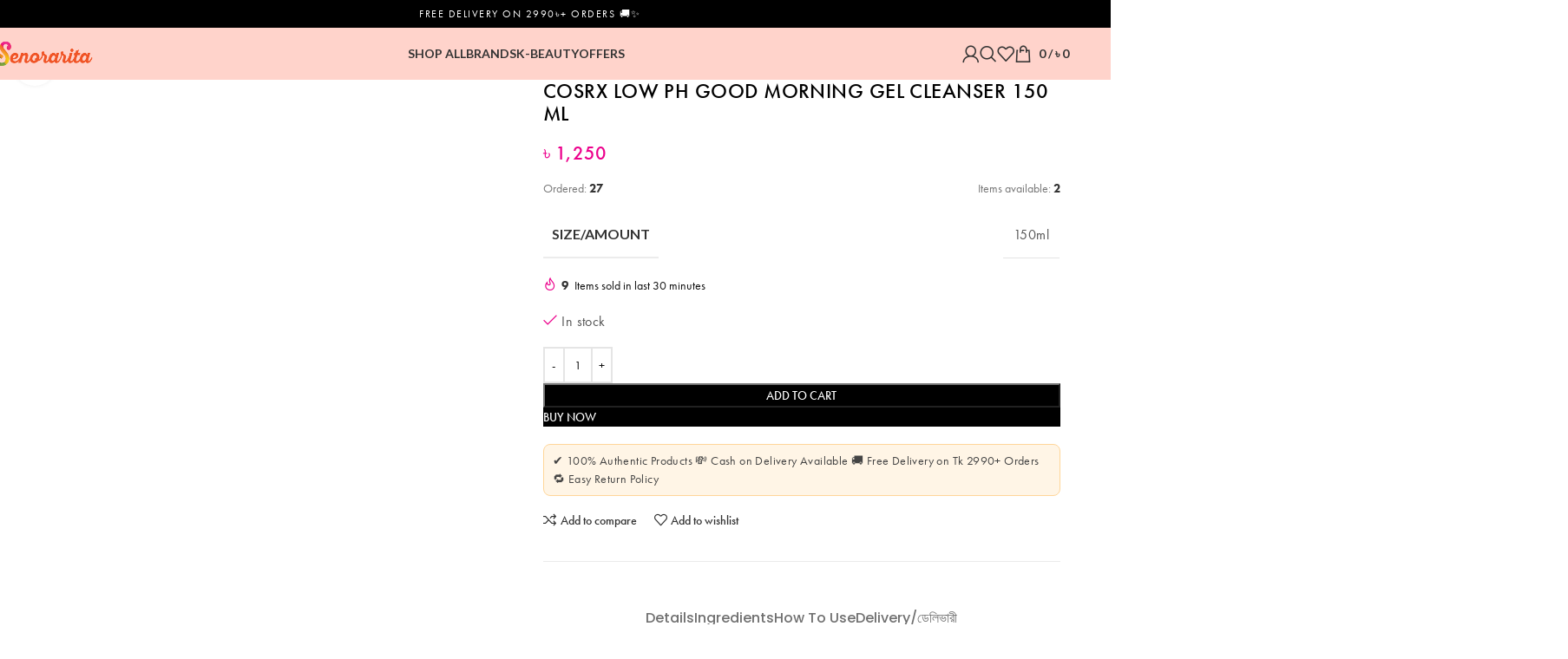

--- FILE ---
content_type: text/html; charset=UTF-8
request_url: https://www.senorarita.com.bd/product/cosrx-low-ph-good-morning-gel-cleanser-150-ml/
body_size: 24806
content:
<!DOCTYPE html><html lang="en-US"><head><meta charset="UTF-8"><link rel="profile" href="https://gmpg.org/xfn/11"><link rel="pingback" href="https://www.senorarita.com.bd/xmlrpc.php"><meta name='robots' content='index, follow, max-image-preview:large, max-snippet:-1, max-video-preview:-1' />  <script data-cfasync="false" data-pagespeed-no-defer>var gtm4wp_datalayer_name = "dataLayer";
	var dataLayer = dataLayer || [];
	const gtm4wp_use_sku_instead = false;
	const gtm4wp_currency = 'BDT';
	const gtm4wp_product_per_impression = 10;
	const gtm4wp_clear_ecommerce = true;
	const gtm4wp_datalayer_max_timeout = 2000;

	const gtm4wp_scrollerscript_debugmode         = false;
	const gtm4wp_scrollerscript_callbacktime      = 100;
	const gtm4wp_scrollerscript_readerlocation    = 150;
	const gtm4wp_scrollerscript_contentelementid  = "content";
	const gtm4wp_scrollerscript_scannertime       = 60;</script> <link media="all" href="https://www.senorarita.com.bd/wp-content/cache/autoptimize/css/autoptimize_8228eec5e64933aa6a377e272435f27d.css" rel="stylesheet"><title>Cosrx Low pH Good Morning Gel Cleanser 150 ML - Senorarita</title><link rel="canonical" href="https://www.senorarita.com.bd/product/cosrx-low-ph-good-morning-gel-cleanser-150-ml/" /><meta property="og:locale" content="en_US" /><meta property="og:type" content="article" /><meta property="og:title" content="Cosrx Low pH Good Morning Gel Cleanser 150 ML - Senorarita" /><meta property="og:description" content="What it is: Gentle gel type cleanser with mildly acidic pH level WHY IT&#8217;S SPECIAL: Low pH Good Morning Gel" /><meta property="og:url" content="https://www.senorarita.com.bd/product/cosrx-low-ph-good-morning-gel-cleanser-150-ml/" /><meta property="og:site_name" content="Senorarita" /><meta property="article:publisher" content="https://www.facebook.com/senoraritaofficial" /><meta property="article:modified_time" content="2025-12-02T14:34:08+00:00" /><meta property="og:image" content="https://www.senorarita.com.bd/wp-content/uploads/2022/03/Cosrx_lowphgoodmrnggelcleanser_f2f1f9.jpg" /><meta property="og:image:width" content="840" /><meta property="og:image:height" content="840" /><meta property="og:image:type" content="image/jpeg" /><meta name="twitter:card" content="summary_large_image" /><meta name="twitter:label1" content="Est. reading time" /><meta name="twitter:data1" content="1 minute" /> <script type="application/ld+json" class="yoast-schema-graph">{"@context":"https://schema.org","@graph":[{"@type":"WebPage","@id":"https://www.senorarita.com.bd/product/cosrx-low-ph-good-morning-gel-cleanser-150-ml/","url":"https://www.senorarita.com.bd/product/cosrx-low-ph-good-morning-gel-cleanser-150-ml/","name":"Cosrx Low pH Good Morning Gel Cleanser 150 ML - Senorarita","isPartOf":{"@id":"https://www.senorarita.com.bd/#website"},"primaryImageOfPage":{"@id":"https://www.senorarita.com.bd/product/cosrx-low-ph-good-morning-gel-cleanser-150-ml/#primaryimage"},"image":{"@id":"https://www.senorarita.com.bd/product/cosrx-low-ph-good-morning-gel-cleanser-150-ml/#primaryimage"},"thumbnailUrl":"https://www.senorarita.com.bd/wp-content/uploads/2022/03/Cosrx_lowphgoodmrnggelcleanser_f2f1f9.jpg","datePublished":"2022-03-01T05:55:22+00:00","dateModified":"2025-12-02T14:34:08+00:00","breadcrumb":{"@id":"https://www.senorarita.com.bd/product/cosrx-low-ph-good-morning-gel-cleanser-150-ml/#breadcrumb"},"inLanguage":"en-US","potentialAction":[{"@type":"ReadAction","target":["https://www.senorarita.com.bd/product/cosrx-low-ph-good-morning-gel-cleanser-150-ml/"]}]},{"@type":"ImageObject","inLanguage":"en-US","@id":"https://www.senorarita.com.bd/product/cosrx-low-ph-good-morning-gel-cleanser-150-ml/#primaryimage","url":"https://www.senorarita.com.bd/wp-content/uploads/2022/03/Cosrx_lowphgoodmrnggelcleanser_f2f1f9.jpg","contentUrl":"https://www.senorarita.com.bd/wp-content/uploads/2022/03/Cosrx_lowphgoodmrnggelcleanser_f2f1f9.jpg","width":840,"height":840,"caption":"cosrx low ph good morning gel cleanser 150ML"},{"@type":"BreadcrumbList","@id":"https://www.senorarita.com.bd/product/cosrx-low-ph-good-morning-gel-cleanser-150-ml/#breadcrumb","itemListElement":[{"@type":"ListItem","position":1,"name":"Home","item":"https://www.senorarita.com.bd/"},{"@type":"ListItem","position":2,"name":"Shop","item":"https://www.senorarita.com.bd/shop/"},{"@type":"ListItem","position":3,"name":"Cosrx Low pH Good Morning Gel Cleanser 150 ML"}]},{"@type":"WebSite","@id":"https://www.senorarita.com.bd/#website","url":"https://www.senorarita.com.bd/","name":"Senorarita","description":"As True As Nature","publisher":{"@id":"https://www.senorarita.com.bd/#organization"},"potentialAction":[{"@type":"SearchAction","target":{"@type":"EntryPoint","urlTemplate":"https://www.senorarita.com.bd/?s={search_term_string}"},"query-input":{"@type":"PropertyValueSpecification","valueRequired":true,"valueName":"search_term_string"}}],"inLanguage":"en-US"},{"@type":"Organization","@id":"https://www.senorarita.com.bd/#organization","name":"Senorarita Bangladesh","url":"https://www.senorarita.com.bd/","logo":{"@type":"ImageObject","inLanguage":"en-US","@id":"https://www.senorarita.com.bd/#/schema/logo/image/","url":"https://www.senorarita.com.bd/wp-content/uploads/2020/04/senorarita-logo.png","contentUrl":"https://www.senorarita.com.bd/wp-content/uploads/2020/04/senorarita-logo.png","width":300,"height":140,"caption":"Senorarita Bangladesh"},"image":{"@id":"https://www.senorarita.com.bd/#/schema/logo/image/"},"sameAs":["https://www.facebook.com/senoraritaofficial","https://www.instagram.com/senorarita.bd"]}]}</script> <link rel='dns-prefetch' href='//www.senorarita.com.bd' /><link rel='dns-prefetch' href='//fonts.googleapis.com' /><link rel="alternate" type="application/rss+xml" title="Senorarita &raquo; Feed" href="https://www.senorarita.com.bd/feed/" /><link rel="alternate" type="application/rss+xml" title="Senorarita &raquo; Comments Feed" href="https://www.senorarita.com.bd/comments/feed/" /><link rel='stylesheet' id='xts-style-header_823542-css' href='https://www.senorarita.com.bd/wp-content/cache/autoptimize/css/autoptimize_single_23422eca38850832a70bf7bda504ad23.css' type='text/css' media='all' /><link rel='stylesheet' id='xts-style-theme_settings_default-css' href='https://www.senorarita.com.bd/wp-content/cache/autoptimize/css/autoptimize_single_b51637aae08626a16fb32e021181d294.css' type='text/css' media='all' /><link rel='stylesheet' id='xts-google-fonts-css' href='https://fonts.googleapis.com/css?family=Lato%3A400%2C700%7CPoppins%3A400%2C600%2C500&#038;ver=8.2.7' type='text/css' media='all' /> <script type="text/javascript" src="https://www.senorarita.com.bd/wp-includes/js/jquery/jquery.min.js" id="jquery-core-js"></script> <script type="text/javascript" id="wc-add-to-cart-js-extra">var wc_add_to_cart_params = {"ajax_url":"\/wp-admin\/admin-ajax.php","wc_ajax_url":"\/?wc-ajax=%%endpoint%%","i18n_view_cart":"View cart","cart_url":"https:\/\/www.senorarita.com.bd\/cart\/","is_cart":"","cart_redirect_after_add":"no"};</script> <script type="text/javascript" id="wc-single-product-js-extra">var wc_single_product_params = {"i18n_required_rating_text":"Please select a rating","i18n_rating_options":["1 of 5 stars","2 of 5 stars","3 of 5 stars","4 of 5 stars","5 of 5 stars"],"i18n_product_gallery_trigger_text":"View full-screen image gallery","review_rating_required":"yes","flexslider":{"rtl":false,"animation":"slide","smoothHeight":true,"directionNav":false,"controlNav":"thumbnails","slideshow":false,"animationSpeed":500,"animationLoop":false,"allowOneSlide":false},"zoom_enabled":"","zoom_options":[],"photoswipe_enabled":"","photoswipe_options":{"shareEl":false,"closeOnScroll":false,"history":false,"hideAnimationDuration":0,"showAnimationDuration":0},"flexslider_enabled":""};</script> <script type="text/javascript" id="woocommerce-js-extra">var woocommerce_params = {"ajax_url":"\/wp-admin\/admin-ajax.php","wc_ajax_url":"\/?wc-ajax=%%endpoint%%","i18n_password_show":"Show password","i18n_password_hide":"Hide password"};</script> <script></script><link rel="https://api.w.org/" href="https://www.senorarita.com.bd/wp-json/" /><link rel="alternate" title="JSON" type="application/json" href="https://www.senorarita.com.bd/wp-json/wp/v2/product/5693" /><link rel="EditURI" type="application/rsd+xml" title="RSD" href="https://www.senorarita.com.bd/xmlrpc.php?rsd" /><meta name="generator" content="WordPress 6.8.3" /><meta name="generator" content="WooCommerce 10.1.3" /><link rel='shortlink' href='https://www.senorarita.com.bd/?p=5693' /><link rel="alternate" title="oEmbed (JSON)" type="application/json+oembed" href="https://www.senorarita.com.bd/wp-json/oembed/1.0/embed?url=https%3A%2F%2Fwww.senorarita.com.bd%2Fproduct%2Fcosrx-low-ph-good-morning-gel-cleanser-150-ml%2F" /><link rel="alternate" title="oEmbed (XML)" type="text/xml+oembed" href="https://www.senorarita.com.bd/wp-json/oembed/1.0/embed?url=https%3A%2F%2Fwww.senorarita.com.bd%2Fproduct%2Fcosrx-low-ph-good-morning-gel-cleanser-150-ml%2F&#038;format=xml" />  <script data-cfasync="false" data-pagespeed-no-defer>var dataLayer_content = {"pagePostType":"product","pagePostType2":"single-product","pagePostAuthor":"Senorarita","browserName":"","browserVersion":"","browserEngineName":"","browserEngineVersion":"","osName":"","osVersion":"","geoCountryCode":"(no geo data available)","geoCountryName":"(no geo data available)","geoRegionCode":"(no geo data available)","geoRegionName":"(no geo data available)","geoCity":"(no geo data available)","geoZipcode":"(no geo data available)","geoLatitude":"(no geo data available)","geoLongitude":"(no geo data available)","geoFullGeoData":{"success":false,"error":{"code":101,"type":"missing_access_key","info":"You have not supplied an API Access Key. [Required format: access_key=YOUR_ACCESS_KEY]"}},"customerTotalOrders":0,"customerTotalOrderValue":0,"customerFirstName":"","customerLastName":"","customerBillingFirstName":"","customerBillingLastName":"","customerBillingCompany":"","customerBillingAddress1":"","customerBillingAddress2":"","customerBillingCity":"","customerBillingState":"","customerBillingPostcode":"","customerBillingCountry":"","customerBillingEmail":"","customerBillingEmailHash":"","customerBillingPhone":"","customerShippingFirstName":"","customerShippingLastName":"","customerShippingCompany":"","customerShippingAddress1":"","customerShippingAddress2":"","customerShippingCity":"","customerShippingState":"","customerShippingPostcode":"","customerShippingCountry":"","cartContent":{"totals":{"applied_coupons":[],"discount_total":0,"subtotal":0,"total":0},"items":[]},"productRatingCounts":[],"productAverageRating":0,"productReviewCount":0,"productType":"simple","productIsVariable":0};
	dataLayer.push( dataLayer_content );</script> <script data-cfasync="false" data-pagespeed-no-defer>(function(w,d,s,l,i){w[l]=w[l]||[];w[l].push({'gtm.start':
new Date().getTime(),event:'gtm.js'});var f=d.getElementsByTagName(s)[0],
j=d.createElement(s),dl=l!='dataLayer'?'&l='+l:'';j.async=true;j.src=
'//www.googletagmanager.com/gtm.js?id='+i+dl;f.parentNode.insertBefore(j,f);
})(window,document,'script','dataLayer','GTM-WZLHV94F');</script> <meta name="viewport" content="width=device-width, initial-scale=1.0, maximum-scale=1.0, user-scalable=no"> <noscript><style>.woocommerce-product-gallery{ opacity: 1 !important; }</style></noscript><meta name="generator" content="Powered by WPBakery Page Builder - drag and drop page builder for WordPress."/><link rel="icon" href="https://www.senorarita.com.bd/wp-content/uploads/2021/07/cropped-Site-Icon-32x32.png" sizes="32x32" /><link rel="icon" href="https://www.senorarita.com.bd/wp-content/uploads/2021/07/cropped-Site-Icon-192x192.png" sizes="192x192" /><link rel="apple-touch-icon" href="https://www.senorarita.com.bd/wp-content/uploads/2021/07/cropped-Site-Icon-180x180.png" /><meta name="msapplication-TileImage" content="https://www.senorarita.com.bd/wp-content/uploads/2021/07/cropped-Site-Icon-270x270.png" /> <noscript><style>.wpb_animate_when_almost_visible { opacity: 1; }</style></noscript></head><body class="wp-singular product-template-default single single-product postid-5693 wp-theme-woodmart wp-child-theme-senorarita theme-woodmart woocommerce woocommerce-page woocommerce-no-js wrapper-full-width  categories-accordion-on woodmart-ajax-shop-on notifications-sticky sticky-toolbar-on hide-larger-price wd-sticky-btn-on wpb-js-composer js-comp-ver-8.6.1 vc_responsive"> <script type="text/javascript" id="wd-flicker-fix">// Flicker fix.</script>  <noscript><iframe src="https://www.googletagmanager.com/ns.html?id=GTM-WZLHV94F" height="0" width="0" style="display:none;visibility:hidden" aria-hidden="true"></iframe></noscript><div class="wd-page-wrapper website-wrapper"><header class="whb-header whb-header_823542 whb-full-width whb-sticky-shadow whb-scroll-stick whb-sticky-real whb-hide-on-scroll"><div class="whb-main-header"><div class="whb-row whb-top-bar whb-not-sticky-row whb-with-bg whb-without-border whb-color-light whb-flex-flex-middle"><div class="container"><div class="whb-flex-row whb-top-bar-inner"><div class="whb-column whb-col-left whb-column5 whb-visible-lg whb-empty-column"></div><div class="whb-column whb-col-center whb-column6 whb-visible-lg"><div class="wd-header-text reset-last-child whb-4n0fmu0of2otdfm2zk08 wd-inline toptext">Free Delivery on 2990৳+ Orders 🚚✨</div></div><div class="whb-column whb-col-right whb-column7 whb-visible-lg whb-empty-column"></div><div class="whb-column whb-col-mobile whb-column_mobile1 whb-hidden-lg"><div class="wd-header-text reset-last-child whb-7us9aqum58yb1nylpcnc wd-inline toptext">Free Delivery on 2990৳+ Orders 🚚✨</div></div></div></div></div><div class="whb-row whb-general-header whb-sticky-row whb-with-bg whb-without-border whb-color-dark whb-flex-equal-sides"><div class="container"><div class="whb-flex-row whb-general-header-inner"><div class="whb-column whb-col-left whb-column8 whb-visible-lg"><div class="site-logo whb-gs8bcnxektjsro21n657"> <a href="https://www.senorarita.com.bd/" class="wd-logo wd-main-logo" rel="home" aria-label="Site logo"> <img src="https://www.senorarita.com.bd/wp-content/uploads/2021/04/Testwl.png" alt="Senorarita" style="max-width: 205px;" loading="lazy" /> </a></div></div><div class="whb-column whb-col-center whb-column9 whb-visible-lg"><div class="wd-header-nav wd-header-main-nav text-center wd-design-1 whb-p2ohnqzt7vyqtiguoc50" role="navigation" aria-label="Main navigation"><ul id="menu-main-menu" class="menu wd-nav wd-nav-main wd-style-default wd-gap-s"><li id="menu-item-5463" class="menu-item menu-item-type-post_type menu-item-object-page current_page_parent menu-item-5463 item-level-0 menu-mega-dropdown wd-event-hover menu-item-has-children dropdown-load-ajax" ><a href="https://www.senorarita.com.bd/shop/" class="woodmart-nav-link"><span class="nav-link-text">Shop All</span></a><div class="wd-dropdown-menu wd-dropdown wd-design-full-width color-scheme-dark"><div class="container wd-entry-content"><div class="dropdown-html-placeholder wd-fill" data-id="3385"></div></div></div></li><li id="menu-item-5464" class="menu-item menu-item-type-post_type menu-item-object-page menu-item-5464 item-level-0 menu-mega-dropdown wd-event-hover menu-item-has-children" ><a href="https://www.senorarita.com.bd/brands/" class="woodmart-nav-link"><span class="nav-link-text">Brands</span></a><div class="wd-dropdown-menu wd-dropdown wd-design-full-width color-scheme-dark"><div class="container wd-entry-content"><div class="wpb-content-wrapper"><div class="vc_row wpb_row vc_row-fluid vc_custom_1587672387888 vc_row-has-fill"><div class="wpb_column vc_column_container vc_col-sm-12 vc_col-has-fill"><div class="vc_column-inner vc_custom_1585925059237"><div class="wpb_wrapper"><div id="brands_7604" class="wd-brands brands-widget slider-brands_7604 wd-layout-grid wd-hover-default wd-style-bordered"><div class=" wd-grid-g"  style="--wd-col-lg:6;--wd-col-md:4;--wd-col-sm:2;"><div class=" wd-col"><div class="wd-brand-item brand-item"> <a href="https://www.senorarita.com.bd/brand/vaseline/" title="Vaseline"> Vaseline </a></div></div><div class=" wd-col"><div class="wd-brand-item brand-item"> <a href="https://www.senorarita.com.bd/brand/tocobo/" title="Tocobo"> Tocobo </a></div></div><div class=" wd-col"><div class="wd-brand-item brand-item"> <a href="https://www.senorarita.com.bd/brand/tiam/" title="Tiam"> Tiam </a></div></div><div class=" wd-col"><div class="wd-brand-item brand-item"> <a href="https://www.senorarita.com.bd/brand/the-ordinary/" title="The Ordinary"> The Ordinary </a></div></div><div class=" wd-col"><div class="wd-brand-item brand-item"> <a href="https://www.senorarita.com.bd/brand/the-face-shop/" title="The Face Shop"> The Face Shop </a></div></div><div class=" wd-col"><div class="wd-brand-item brand-item"> <a href="https://www.senorarita.com.bd/brand/some-by-mi/" title="Some By Mi"> Some By Mi </a></div></div><div class=" wd-col"><div class="wd-brand-item brand-item"> <a href="https://www.senorarita.com.bd/brand/skin1004/" title="Skin1004"> Skin1004 </a></div></div><div class=" wd-col"><div class="wd-brand-item brand-item"> <a href="https://www.senorarita.com.bd/brand/seapuri/" title="Seapuri"> Seapuri </a></div></div><div class=" wd-col"><div class="wd-brand-item brand-item"> <a href="https://www.senorarita.com.bd/brand/raip/" title="Raip"> Raip </a></div></div><div class=" wd-col"><div class="wd-brand-item brand-item"> <a href="https://www.senorarita.com.bd/brand/purito-seoul/" title="Purito Seoul"> Purito Seoul </a></div></div><div class=" wd-col"><div class="wd-brand-item brand-item"> <a href="https://www.senorarita.com.bd/brand/paulas-choice/" title="Paula&#039;s Choice"> Paula's Choice </a></div></div><div class=" wd-col"><div class="wd-brand-item brand-item"> <a href="https://www.senorarita.com.bd/brand/panoxyl/" title="Panoxyl"> Panoxyl </a></div></div><div class=" wd-col"><div class="wd-brand-item brand-item"> <a href="https://www.senorarita.com.bd/brand/numbuzin/" title="Numbuzin"> Numbuzin </a></div></div><div class=" wd-col"><div class="wd-brand-item brand-item"> <a href="https://www.senorarita.com.bd/brand/nineless/" title="Nineless"> Nineless </a></div></div><div class=" wd-col"><div class="wd-brand-item brand-item"> <a href="https://www.senorarita.com.bd/brand/neutrogena/" title="Neutrogena"> Neutrogena </a></div></div><div class=" wd-col"><div class="wd-brand-item brand-item"> <a href="https://www.senorarita.com.bd/brand/missha/" title="Missha"> Missha </a></div></div><div class=" wd-col"><div class="wd-brand-item brand-item"> <a href="https://www.senorarita.com.bd/brand/mielle/" title="Mielle"> Mielle </a></div></div><div class=" wd-col"><div class="wd-brand-item brand-item"> <a href="https://www.senorarita.com.bd/brand/medipeel/" title="Medipeel"> Medipeel </a></div></div></div></div><div class="vc_separator wpb_content_element vc_separator_align_center vc_sep_width_100 vc_sep_pos_align_center vc_separator_no_text vc_sep_color_white" ><span class="vc_sep_holder vc_sep_holder_l"><span class="vc_sep_line"></span></span><span class="vc_sep_holder vc_sep_holder_r"><span class="vc_sep_line"></span></span></div><div id="wd-5ea1f7bb8b5d2" class=" wd-rs-5ea1f7bb8b5d2  wd-button-wrapper text-center"><a href="https://www.senorarita.com.bd/brands/" title="Brands" style="--btn-color:#fff;--btn-color-hover:#333;" class="btn btn-style-3d btn-shape-rectangle btn-size-default">Show All Brands</a></div></div></div></div></div></div></div></div></li><li id="menu-item-5561" class="menu-item menu-item-type-taxonomy menu-item-object-product_cat current-product-ancestor current-menu-parent current-product-parent menu-item-5561 item-level-0 menu-simple-dropdown wd-event-hover" ><a href="https://www.senorarita.com.bd/product-category/kbeauty/" class="woodmart-nav-link"><span class="nav-link-text">K-BEAUTY</span></a></li><li id="menu-item-9108" class="menu-item menu-item-type-taxonomy menu-item-object-product_cat menu-item-9108 item-level-0 menu-simple-dropdown wd-event-hover" ><a href="https://www.senorarita.com.bd/product-category/alloffers/" class="woodmart-nav-link"><span class="nav-link-text">OFFERS</span></a></li></ul></div></div><div class="whb-column whb-col-right whb-column10 whb-visible-lg"><div class="whb-space-element whb-21hpzlhmsagd5i1w9m0w " style="width:30px;"></div><div class="wd-header-my-account wd-tools-element wd-event-hover wd-design-1 wd-account-style-icon login-side-opener whb-vssfpylqqax9pvkfnxoz"> <a href="https://www.senorarita.com.bd/my-account/" title="My account"> <span class="wd-tools-icon"> </span> <span class="wd-tools-text"> Login / Register </span> </a></div><div class="wd-header-search wd-tools-element wd-design-1 wd-style-icon wd-display-full-screen whb-9x1ytaxq7aphtb3npidp" title="Search"> <a href="#" rel="nofollow" aria-label="Search"> <span class="wd-tools-icon"> </span> <span class="wd-tools-text"> Search </span> </a></div><div class="wd-header-wishlist wd-tools-element wd-style-icon wd-design-2 whb-a22wdkiy3r40yw2paskq" title="My Wishlist"> <a href="https://www.senorarita.com.bd/wishlist/" title="Wishlist products"> <span class="wd-tools-icon"> </span> <span class="wd-tools-text"> Wishlist </span> </a></div><div class="wd-header-cart wd-tools-element wd-design-1 cart-widget-opener whb-nedhm962r512y1xz9j06"> <a href="https://www.senorarita.com.bd/cart/" title="Shopping cart"> <span class="wd-tools-icon wd-icon-alt"> </span> <span class="wd-tools-text"> <span class="wd-cart-number wd-tools-count">0 <span>items</span></span> <span class="subtotal-divider">/</span> <span class="wd-cart-subtotal"><span class="woocommerce-Price-amount amount"><bdi><span class="woocommerce-Price-currencySymbol">&#2547;&nbsp;</span>0</bdi></span></span> </span> </a></div></div><div class="whb-column whb-mobile-left whb-column_mobile2 whb-hidden-lg"><div class="wd-tools-element wd-header-mobile-nav wd-style-text wd-design-1 whb-g1k0m1tib7raxrwkm1t3"> <a href="#" rel="nofollow" aria-label="Open mobile menu"> <span class="wd-tools-icon"> </span> <span class="wd-tools-text">Menu</span> </a></div></div><div class="whb-column whb-mobile-center whb-column_mobile3 whb-hidden-lg"><div class="site-logo whb-lt7vdqgaccmapftzurvt"> <a href="https://www.senorarita.com.bd/" class="wd-logo wd-main-logo" rel="home" aria-label="Site logo"> <img src="https://www.senorarita.com.bd/wp-content/uploads/2021/04/Testwl.png" alt="Senorarita" style="max-width: 179px;" loading="lazy" /> </a></div></div><div class="whb-column whb-mobile-right whb-column_mobile4 whb-hidden-lg"><div class="wd-header-cart wd-tools-element wd-design-5 cart-widget-opener whb-trk5sfmvib0ch1s1qbtc"> <a href="https://www.senorarita.com.bd/cart/" title="Shopping cart"> <span class="wd-tools-icon wd-icon-alt"> <span class="wd-cart-number wd-tools-count">0 <span>items</span></span> </span> <span class="wd-tools-text"> <span class="wd-cart-subtotal"><span class="woocommerce-Price-amount amount"><bdi><span class="woocommerce-Price-currencySymbol">&#2547;&nbsp;</span>0</bdi></span></span> </span> </a></div></div></div></div></div></div></header><div class="wd-page-content main-page-wrapper"><main id="main-content" class="wd-content-layout content-layout-wrapper wd-builder-off" role="main"><div class="wd-content-area site-content"><div class="container"></div><div id="product-5693" class="single-product-page single-product-content product-design-default tabs-location-standard tabs-type-tabs meta-location-hide reviews-location-tabs product-no-bg product type-product post-5693 status-publish first instock product_cat-allskin product_cat-cleanser product_cat-face product_cat-kbeauty product_tag-allskintypes product_tag-cleanser product_tag-cosrx product_tag-low-ph has-post-thumbnail shipping-taxable purchasable product-type-simple"><div class="container"><div class="woocommerce-notices-wrapper"></div><div class="product-image-summary-wrap"><div class="product-image-summary" ><div class="product-image-summary-inner wd-grid-g" style="--wd-col-lg:12;--wd-gap-lg:30px;--wd-gap-sm:20px;"><div class="product-images wd-grid-col" style="--wd-col-lg:6;--wd-col-md:6;--wd-col-sm:12;"><div class="woocommerce-product-gallery woocommerce-product-gallery--with-images woocommerce-product-gallery--columns-4 images  thumbs-position-left wd-thumbs-wrap images image-action-zoom"><div class="wd-carousel-container wd-gallery-images"><div class="wd-carousel-inner"><figure class="woocommerce-product-gallery__wrapper wd-carousel wd-grid" style="--wd-col-lg:1;--wd-col-md:1;--wd-col-sm:1;"><div class="wd-carousel-wrap"><div class="wd-carousel-item"><figure data-thumb="https://www.senorarita.com.bd/wp-content/uploads/2022/03/Cosrx_lowphgoodmrnggelcleanser_f2f1f9-150x150.jpg" data-thumb-alt="cosrx low ph good morning gel cleanser 150ML" class="woocommerce-product-gallery__image"><a data-elementor-open-lightbox="no" href="https://www.senorarita.com.bd/wp-content/uploads/2022/03/Cosrx_lowphgoodmrnggelcleanser_f2f1f9.jpg"><img width="840" height="840" src="https://www.senorarita.com.bd/wp-content/themes/woodmart/images/lazy.svg" class="wp-post-image wd-lazy-fade wp-post-image" alt="cosrx low ph good morning gel cleanser 150ML" title="cosrx low ph good morning gel cleanser 150ML in BD Bangladesh" data-caption="" data-src="https://www.senorarita.com.bd/wp-content/uploads/2022/03/Cosrx_lowphgoodmrnggelcleanser_f2f1f9.jpg" data-large_image="https://www.senorarita.com.bd/wp-content/uploads/2022/03/Cosrx_lowphgoodmrnggelcleanser_f2f1f9.jpg" data-large_image_width="840" data-large_image_height="840" decoding="async" srcset="" sizes="(max-width: 840px) 100vw, 840px" data-srcset="https://www.senorarita.com.bd/wp-content/uploads/2022/03/Cosrx_lowphgoodmrnggelcleanser_f2f1f9.jpg 840w, https://www.senorarita.com.bd/wp-content/uploads/2022/03/Cosrx_lowphgoodmrnggelcleanser_f2f1f9-300x300.jpg 300w, https://www.senorarita.com.bd/wp-content/uploads/2022/03/Cosrx_lowphgoodmrnggelcleanser_f2f1f9-150x150.jpg 150w, https://www.senorarita.com.bd/wp-content/uploads/2022/03/Cosrx_lowphgoodmrnggelcleanser_f2f1f9-768x768.jpg 768w, https://www.senorarita.com.bd/wp-content/uploads/2022/03/Cosrx_lowphgoodmrnggelcleanser_f2f1f9-600x600.jpg 600w" /></a></figure></div></div></figure><div class="wd-nav-arrows wd-pos-sep wd-hover-1 wd-custom-style wd-icon-1"><div class="wd-btn-arrow wd-prev wd-disabled"><div class="wd-arrow-inner"></div></div><div class="wd-btn-arrow wd-next"><div class="wd-arrow-inner"></div></div></div><div class="product-additional-galleries"><div class="wd-show-product-gallery-wrap wd-action-btn wd-style-icon-bg-text wd-gallery-btn"><a href="#" rel="nofollow" class="woodmart-show-product-gallery"><span>Click to enlarge</span></a></div></div></div></div><div class="wd-carousel-container wd-gallery-thumb"><div class="wd-carousel-inner"><div class="wd-carousel wd-grid" style="--wd-col-lg:3;--wd-col-md:4;--wd-col-sm:3;"><div class="wd-carousel-wrap"></div></div><div class="wd-nav-arrows wd-thumb-nav wd-custom-style wd-pos-sep wd-icon-1"><div class="wd-btn-arrow wd-prev wd-disabled"><div class="wd-arrow-inner"></div></div><div class="wd-btn-arrow wd-next"><div class="wd-arrow-inner"></div></div></div></div></div></div></div><div class="summary entry-summary text-left wd-grid-col" style="--wd-col-lg:6;--wd-col-md:6;--wd-col-sm:12;"><div class="summary-inner wd-set-mb reset-last-child"><h1 class="product_title entry-title wd-entities-title"> Cosrx Low pH Good Morning Gel Cleanser 150 ML</h1><p class="price"><span class="woocommerce-Price-amount amount"><bdi><span class="woocommerce-Price-currencySymbol">&#2547;&nbsp;</span>1,250</bdi></span></p><div class="wd-progress-bar wd-stock-progress-bar"><div class="stock-info"><div class="total-sold">Ordered:<span>27</span></div><div class="current-stock">Items available:<span>2</span></div></div><div class="progress-area" title="Sold 93%"><div class="progress-bar" style="width:93%;"></div></div></div><table class="woocommerce-product-attributes shop_attributes" aria-label="Product Details"><tr class="woocommerce-product-attributes-item woocommerce-product-attributes-item--attribute_pa_size"><th class="woocommerce-product-attributes-item__label" scope="row"> <span class="wd-attr-name"> <span class="wd-attr-name-label"> Size/Amount </span> </span></th><td class="woocommerce-product-attributes-item__value"> <span class="wd-attr-term"><p>150ml</p> </span></td></tr></table><div class="wd-product-info wd-sold-count "> <span class="wd-info-icon"></span><span class="wd-info-number">9</span> <span class="wd-info-msg">Items sold in last 30 minutes</span></div><p class="stock in-stock wd-style-default">In stock</p><form class="cart" action="https://www.senorarita.com.bd/product/cosrx-low-ph-good-morning-gel-cleanser-150-ml/" method="post" enctype='multipart/form-data'><div class="quantity"> <input type="button" value="-" class="minus btn" /> <label class="screen-reader-text" for="quantity_69822c322d167">Cosrx Low pH Good Morning Gel Cleanser 150 ML quantity</label> <input
 type="number"
 id="quantity_69822c322d167"
 class="input-text qty text"
 value="1"
 aria-label="Product quantity"
 min="1"
 max="2"
 name="quantity"  step="1"
 placeholder=""
 inputmode="numeric"
 autocomplete="off"
 > <input type="button" value="+" class="plus btn" /></div> <button type="submit" name="add-to-cart" value="5693" class="single_add_to_cart_button button alt">Add to cart</button> <a href="https://www.senorarita.com.bd/checkout/?add-to-cart=5693"  class="single_add_to_cart_button button alt">Buy Now</a><input type="hidden" name="gtm4wp_product_data" value="{&quot;internal_id&quot;:5693,&quot;item_id&quot;:5693,&quot;item_name&quot;:&quot;Cosrx Low pH Good Morning Gel Cleanser 150 ML&quot;,&quot;sku&quot;:5693,&quot;price&quot;:1250,&quot;stocklevel&quot;:2,&quot;stockstatus&quot;:&quot;instock&quot;,&quot;google_business_vertical&quot;:&quot;retail&quot;,&quot;item_category&quot;:&quot;K-BEAUTY&quot;,&quot;id&quot;:5693}" /></form><div class="wd-after-add-to-cart wd-entry-content"><p style="background-color: #fff5e6;border-radius: 8px;padding: 8px 10px;font-size: 14px;color: #444;margin-top: 10px;line-height: 1.5;border: 1px solid #ffd699">✔️ 100% Authentic Products
💸 Cash on Delivery Available
🚚 Free Delivery on Tk 2990+ Orders
🔁 Easy Return Policy</p></div><div class="wd-compare-btn product-compare-button wd-action-btn wd-style-text wd-compare-icon"> <a href="https://www.senorarita.com.bd/compare/" data-id="5693" rel="nofollow" data-added-text="Compare products"> <span>Add to compare</span> </a></div><div class="wd-wishlist-btn wd-action-btn wd-style-text wd-wishlist-icon"> <a class="" href="https://www.senorarita.com.bd/wishlist/" data-key="641b1286c3" data-product-id="5693" rel="nofollow" data-added-text="Browse Wishlist"> <span>Add to wishlist</span> </a></div><div class="woocommerce-tabs wc-tabs-wrapper tabs-layout-tabs wd-opener-pos-right wd-opener-style-arrow" data-state="first" data-layout="tabs"><div class="wd-nav-wrapper wd-nav-tabs-wrapper text-center"><ul class="wd-nav wd-nav-tabs tabs wc-tabs wd-style-underline-reverse" role="tablist"><li class="description_tab active" id="tab-title-description" role="presentation"> <a class="wd-nav-link" href="#tab-description" aria-controls="tab-description" role="tab"> <span class="nav-link-text wd-tabs-title"> Details </span> </a></li><li class="ingredients_tab" id="tab-title-ingredients" role="presentation"> <a class="wd-nav-link" href="#tab-ingredients" aria-controls="tab-ingredients" role="tab"> <span class="nav-link-text wd-tabs-title"> Ingredients </span> </a></li><li class="how-to-use_tab" id="tab-title-how-to-use" role="presentation"> <a class="wd-nav-link" href="#tab-how-to-use" aria-controls="tab-how-to-use" role="tab"> <span class="nav-link-text wd-tabs-title"> How to Use </span> </a></li><li class="delivery-ডেলিভারী_tab" id="tab-title-delivery-ডেলিভারী" role="presentation"> <a class="wd-nav-link" href="#tab-delivery-ডেলিভারী" aria-controls="tab-delivery-ডেলিভারী" role="tab"> <span class="nav-link-text wd-tabs-title"> Delivery/ডেলিভারী </span> </a></li></ul></div><div class="wd-accordion-item"><div id="tab-item-title-description" class="wd-accordion-title tab-title-description wd-active" data-accordion-index="description"><div class="wd-accordion-title-text"> <span> Details </span></div> <span class="wd-accordion-opener"></span></div><div class="entry-content woocommerce-Tabs-panel woocommerce-Tabs-panel--description wd-active panel wc-tab" id="tab-description" role="tabpanel" aria-labelledby="tab-title-description" data-accordion-index="description"><div class="wc-tab-inner wd-entry-content"><p><strong>What it is:</strong> <em>Gentle gel type cleanser with mildly acidic pH leve</em>l</p><p><strong>WHY IT&#8217;S SPECIAL:</strong></p><p><em>Low pH Good Morning Gel Cleanser:</em><br /> <em>Cleanse daily with this gentle and effective gel type cleanser day and night, removing impurities while strengthening your skin barrier.</em><br /> <em>Cleanse for a Luminous Day and Silky Night:</em><br /> <em>While refining the skin texture, the cleanser will help cleanse with no stripping. Great for all skin types, wake up to a firmer-looking skin while letting it rest clean during the night.</em><br /> <em>Key Ingredients:</em><br /> <em>Cleanser is pH balanced, and uses tea-tree oil and BHA to soothe and strengthen for luminous and clear skin.</em></p></div></div></div><div class="wd-accordion-item"><div id="tab-item-title-ingredients" class="wd-accordion-title tab-title-ingredients" data-accordion-index="ingredients"><div class="wd-accordion-title-text"> <span> Ingredients </span></div> <span class="wd-accordion-opener"></span></div><div class="entry-content woocommerce-Tabs-panel woocommerce-Tabs-panel--ingredients panel wc-tab" id="tab-ingredients" role="tabpanel" aria-labelledby="tab-title-ingredients" data-accordion-index="ingredients"><div class="wc-tab-inner wd-entry-content"><h2 class="yikes-custom-woo-tab-title yikes-custom-woo-tab-title-ingredients">Ingredients</h2><p>Water, Cocamidopropyl Betaine, Sodium Lauroyl Methyl Isethionate, Polysorbate 20, Styrax Japonicus Branch/Fruit/Leaf Extract, Butylene Glycol, Saccharomyces Ferment, Cryptomeria Japonica Leaf Extract, Nelumbo Nucifera Leaf Extract, Pinus Palustris Leaf Extract, Ulmus Davidiana Root Extract, Oenothera Biennis (Evening Primrose) Flower Extract, Pueraria Lobata Root Extract, Melaleuca Alternifolia (Tea Tree) Leaf Oil, Allantoin, Caprylyl Glycol, Ethylhexylglycerin, Betaine Salicylate, Citric Acid, Ethyl Hexanediol, 1,2-Hexanediol, Trisodium Ethylenediamine Disuccinate, Sodium Benzoate, Disodium EDTA</p><p>&nbsp;</p></div></div></div><div class="wd-accordion-item"><div id="tab-item-title-how-to-use" class="wd-accordion-title tab-title-how-to-use" data-accordion-index="how-to-use"><div class="wd-accordion-title-text"> <span> How to Use </span></div> <span class="wd-accordion-opener"></span></div><div class="entry-content woocommerce-Tabs-panel woocommerce-Tabs-panel--how-to-use panel wc-tab" id="tab-how-to-use" role="tabpanel" aria-labelledby="tab-title-how-to-use" data-accordion-index="how-to-use"><div class="wc-tab-inner wd-entry-content"><h2 class="yikes-custom-woo-tab-title yikes-custom-woo-tab-title-how-to-use">How to Use</h2><ol><li>Use morning and night, after removing makeup. Begin with wet hands and face.</li><li>Squeeze a proper amount onto your hand and foam up.</li><li>Gently massage onto face avoiding the eye and mouth area.<br /> Rinse with warm water.</li></ol></div></div></div><div class="wd-accordion-item"><div id="tab-item-title-delivery-ডেলিভারী" class="wd-accordion-title tab-title-delivery-ডেলিভারী" data-accordion-index="delivery-ডেলিভারী"><div class="wd-accordion-title-text"> <span> Delivery/ডেলিভারী </span></div> <span class="wd-accordion-opener"></span></div><div class="entry-content woocommerce-Tabs-panel woocommerce-Tabs-panel--delivery-ডেলিভারী panel wc-tab" id="tab-delivery-ডেলিভারী" role="tabpanel" aria-labelledby="tab-title-delivery-ডেলিভারী" data-accordion-index="delivery-ডেলিভারী"><div class="wc-tab-inner wd-entry-content"><h2 class="yikes-custom-woo-tab-title yikes-custom-woo-tab-title-delivery-ডেলিভারী">Delivery/ডেলিভারী</h2><p style="text-align: center;"><strong>SENORARITA PROVIDES HOME DELIVERY TO ALL OVER BANGLADESH</strong></p><p style="text-align: center;"><strong>OUR DELIVERY CHARGES:</strong></p><p style="text-align: center;"><strong> INSIDE DHAKA CITY: </strong><strong>70 TAKA </strong>(DELIVERY TIME: 24 HOURS)</p><p style="text-align: center;"><strong>OUTSIDE DHAKA CITY: 120 TAKA </strong>(DELIVERY TIME: 3 TO 4 WORKING DAYS)</p><p style="text-align: center;"><strong>সেনোরারীটা সারা বাংলাদেশে হোমডেলিভারী দিয়ে থাকে।</strong></p><p style="text-align: center;"><strong>ঢাকার ভিতরে ডেলিভারী চার্জ: ৭০ টাকা (সময়ঃ ২৪ ঘন্টা)</strong></p><p style="text-align: center;"><strong>ঢাকার বাহিরে ডেলিভারী চার্জ : ১২০ টাকা (সময়ঃ ৩ থেকে ৪ কর্মদিবস)</strong></p></div></div></div></div></div></div></div></div></div></div><div class="product-tabs-wrapper"><div class="container product-tabs-inner"></div></div><div class="container related-and-upsells"><div id="carousel-385" class="wd-carousel-container  upsells-carousel wd-wpb with-title  wd-products-element wd-products products wd-carousel-dis-mb wd-off-md wd-off-sm"><h2 class="wd-el-title title slider-title element-title"><span>You may also like&hellip;</span></h2><div class="wd-carousel-inner"><div class=" wd-carousel wd-grid" data-scroll_per_page="yes" style="--wd-col-lg:4;--wd-col-md:4;--wd-col-sm:2;--wd-gap-lg:30px;--wd-gap-sm:10px;"><div class="wd-carousel-wrap"><div class="wd-carousel-item"><div class="wd-product wd-with-labels wd-hover-base wd-hover-with-fade wd-fade-off product-grid-item product product-no-swatches type-product post-5022 status-publish instock product_cat-alloffers product_cat-face product_cat-cleanser product_cat-body-bath product_cat-bodywash-gel product_cat-dry product_cat-sensitive product_tag-body product_tag-body-cleanser product_tag-cetaphil product_tag-cetaphilgentleskincleanser product_tag-cleanser product_tag-dry-skin product_tag-face product_tag-face-cleanser product_tag-facialcleanser product_tag-fragrance-free product_tag-gentle product_tag-hydrating-cleanser product_tag-hypoallergenic product_tag-non-comedogenic product_tag-sale product_tag-sensitive-skin has-post-thumbnail sale shipping-taxable purchasable product-type-simple" data-loop="1" data-id="5022"><div class="product-wrapper"><div class="content-product-imagin"></div><div class="product-element-top wd-quick-shop"> <a href="https://www.senorarita.com.bd/product/cetaphil-gentle-skin-cleanser/" class="product-image-link" aria-label="Cetaphil Gentle Skin Cleanser for Normal to Dry, Sensitive Skin 236 ML"><div class="product-labels labels-rounded"><span class="onsale product-label">-7%</span></div><img width="600" height="600" src="https://www.senorarita.com.bd/wp-content/themes/woodmart/images/lazy.svg" class="attachment-woocommerce_thumbnail size-woocommerce_thumbnail wd-lazy-fade" alt="New Packaging Cetaphil Gentle Skin Cleanser 236 ML for normal to dry and sensitive skin" decoding="async" srcset="" sizes="(max-width: 600px) 100vw, 600px" data-src="https://www.senorarita.com.bd/wp-content/uploads/2021/07/Cetaphil-Gentle-SkinCleanser_f2f1f9-600x600.jpg" data-srcset="https://www.senorarita.com.bd/wp-content/uploads/2021/07/Cetaphil-Gentle-SkinCleanser_f2f1f9-600x600.jpg 600w, https://www.senorarita.com.bd/wp-content/uploads/2021/07/Cetaphil-Gentle-SkinCleanser_f2f1f9-300x300.jpg 300w, https://www.senorarita.com.bd/wp-content/uploads/2021/07/Cetaphil-Gentle-SkinCleanser_f2f1f9-1024x1024.jpg 1024w, https://www.senorarita.com.bd/wp-content/uploads/2021/07/Cetaphil-Gentle-SkinCleanser_f2f1f9-150x150.jpg 150w, https://www.senorarita.com.bd/wp-content/uploads/2021/07/Cetaphil-Gentle-SkinCleanser_f2f1f9-768x768.jpg 768w, https://www.senorarita.com.bd/wp-content/uploads/2021/07/Cetaphil-Gentle-SkinCleanser_f2f1f9.jpg 1080w" /> </a><div class="wrapp-swatches"><div class="wd-compare-btn product-compare-button wd-action-btn wd-style-icon wd-compare-icon"> <a href="https://www.senorarita.com.bd/compare/" data-id="5022" rel="nofollow" data-added-text="Compare products"> <span>Add to compare</span> </a></div></div></div><div class="product-element-bottom product-information"><h3 class="wd-entities-title"><a href="https://www.senorarita.com.bd/product/cetaphil-gentle-skin-cleanser/">Cetaphil Gentle Skin Cleanser for Normal to Dry, Sensitive Skin 236 ML</a></h3><div class="product-rating-price"><div class="wrapp-product-price"> <span class="price"><del aria-hidden="true"><span class="woocommerce-Price-amount amount"><bdi><span class="woocommerce-Price-currencySymbol">&#2547;&nbsp;</span>2,300</bdi></span></del> <span class="screen-reader-text">Original price was: &#2547;&nbsp;2,300.</span><ins aria-hidden="true"><span class="woocommerce-Price-amount amount"><bdi><span class="woocommerce-Price-currencySymbol">&#2547;&nbsp;</span>2,130</bdi></span></ins><span class="screen-reader-text">Current price is: &#2547;&nbsp;2,130.</span></span></div></div> <span class="gtm4wp_productdata" style="display:none; visibility:hidden;" data-gtm4wp_product_data="{&quot;internal_id&quot;:5022,&quot;item_id&quot;:5022,&quot;item_name&quot;:&quot;Cetaphil Gentle Skin Cleanser for Normal to Dry, Sensitive Skin 236 ML&quot;,&quot;sku&quot;:5022,&quot;price&quot;:2130,&quot;stocklevel&quot;:1,&quot;stockstatus&quot;:&quot;instock&quot;,&quot;google_business_vertical&quot;:&quot;retail&quot;,&quot;item_category&quot;:&quot;Face&quot;,&quot;id&quot;:5022,&quot;productlink&quot;:&quot;https:\/\/www.senorarita.com.bd\/product\/cetaphil-gentle-skin-cleanser\/&quot;,&quot;item_list_name&quot;:&quot;Upsell Products&quot;,&quot;index&quot;:2,&quot;product_type&quot;:&quot;simple&quot;,&quot;item_brand&quot;:&quot;&quot;}"></span><div class="fade-in-block wd-scroll"><div class="hover-content wd-more-desc"><div class="hover-content-inner wd-more-desc-inner"> Cetaphil Gentle Skin Cleanser is a daily face and body cleanser for sensitive, normal or dry skin. Its friendly formula</div> <a href="#" rel="nofollow" class="wd-more-desc-btn" aria-label="Read more description"></a></div><div class=" wd-buttons wd-pos-r-t"><div class="wrap-wishlist-button"><div class="wd-wishlist-btn wd-action-btn wd-style-icon wd-wishlist-icon"> <a class="" href="https://www.senorarita.com.bd/wishlist/" data-key="641b1286c3" data-product-id="5022" rel="nofollow" data-added-text="Browse Wishlist"> <span>Add to wishlist</span> </a></div></div><div class="wd-add-btn wd-action-btn wd-style-icon wd-add-cart-icon"> <a href="/product/cosrx-low-ph-good-morning-gel-cleanser-150-ml/?add-to-cart=5022" aria-describedby="woocommerce_loop_add_to_cart_link_describedby_5022" data-quantity="1" class="button product_type_simple add_to_cart_button ajax_add_to_cart add-to-cart-loop" data-product_id="5022" data-product_sku="" aria-label="Add to cart: &ldquo;Cetaphil Gentle Skin Cleanser for Normal to Dry, Sensitive Skin 236 ML&rdquo;" rel="nofollow" data-success_message="&ldquo;Cetaphil Gentle Skin Cleanser for Normal to Dry, Sensitive Skin 236 ML&rdquo; has been added to your cart" role="button"><span>Add to cart</span></a> <span id="woocommerce_loop_add_to_cart_link_describedby_5022" class="screen-reader-text"> </span></div><div class="wrap-quickview-button"><div class="quick-view wd-action-btn wd-style-icon wd-quick-view-icon"> <a
 href="https://www.senorarita.com.bd/product/cetaphil-gentle-skin-cleanser/"
 class="open-quick-view quick-view-button"
 rel="nofollow"
 data-id="5022"
 >Quick view</a></div></div></div></div></div></div></div></div></div></div><div class="wd-nav-arrows wd-pos-sep wd-hover-1 wd-icon-1"><div class="wd-btn-arrow wd-prev wd-disabled"><div class="wd-arrow-inner"></div></div><div class="wd-btn-arrow wd-next"><div class="wd-arrow-inner"></div></div></div></div><div class="wd-nav-pagin-wrap text-center wd-style-shape wd-hide-md-sm wd-hide-sm"><ul class="wd-nav-pagin"></ul></div></div><div id="carousel-641" class="wd-carousel-container  related-products wd-wpb with-title  wd-products-element wd-products products wd-carousel-dis-mb wd-off-md wd-off-sm"><h2 class="wd-el-title title slider-title element-title"><span>Related products</span></h2><div class="wd-carousel-inner"><div class=" wd-carousel wd-grid" data-scroll_per_page="yes" style="--wd-col-lg:4;--wd-col-md:4;--wd-col-sm:2;--wd-gap-lg:30px;--wd-gap-sm:10px;"><div class="wd-carousel-wrap"><div class="wd-carousel-item"><div class="wd-product wd-with-labels wd-hover-base wd-hover-with-fade wd-fade-off product-grid-item product product-no-swatches type-product post-4756 status-publish last outofstock product_cat-allskin product_cat-face product_cat-creams-moisturizers product_cat-sunscreen product_tag-am-moisturiser product_tag-cerave product_tag-cerave-sunscreen product_tag-ceraveamusa product_tag-ceravedailymoisturizinglotion product_tag-ceraveusa product_tag-face product_tag-made-in-usa product_tag-moisturiser product_tag-spf30 product_tag-sunscreen has-post-thumbnail shipping-taxable purchasable product-type-simple" data-loop="1" data-id="4756"><div class="product-wrapper"><div class="content-product-imagin"></div><div class="product-element-top wd-quick-shop"> <a href="https://www.senorarita.com.bd/product/cerave-am-facial-moisturizing-lotion-with-sunscreen-spf-30-89-ml-usa/" class="product-image-link" aria-label="CeraVe AM Facial Moisturizing Lotion with Sunscreen SPF 30, 89 ML USA"><div class="product-labels labels-rounded"><span class="out-of-stock product-label">Sold out</span></div><img width="600" height="600" src="https://www.senorarita.com.bd/wp-content/themes/woodmart/images/lazy.svg" class="attachment-woocommerce_thumbnail size-woocommerce_thumbnail wd-lazy-fade" alt="CeraVe AM Facial Moisturizing Lotion with Sunscreen SPF 30 89 ML" decoding="async" loading="lazy" srcset="" sizes="auto, (max-width: 600px) 100vw, 600px" data-src="https://www.senorarita.com.bd/wp-content/uploads/2021/04/CeraVeAM_facialLotionUSA_f2f1f9-600x600.jpg" data-srcset="https://www.senorarita.com.bd/wp-content/uploads/2021/04/CeraVeAM_facialLotionUSA_f2f1f9-600x600.jpg 600w, https://www.senorarita.com.bd/wp-content/uploads/2021/04/CeraVeAM_facialLotionUSA_f2f1f9-150x150.jpg 150w, https://www.senorarita.com.bd/wp-content/uploads/2021/04/CeraVeAM_facialLotionUSA_f2f1f9-300x300.jpg 300w, https://www.senorarita.com.bd/wp-content/uploads/2021/04/CeraVeAM_facialLotionUSA_f2f1f9-768x768.jpg 768w, https://www.senorarita.com.bd/wp-content/uploads/2021/04/CeraVeAM_facialLotionUSA_f2f1f9.jpg 840w" /> </a><div class="wrapp-swatches"><div class="wd-compare-btn product-compare-button wd-action-btn wd-style-icon wd-compare-icon"> <a href="https://www.senorarita.com.bd/compare/" data-id="4756" rel="nofollow" data-added-text="Compare products"> <span>Add to compare</span> </a></div></div></div><div class="product-element-bottom product-information"><h3 class="wd-entities-title"><a href="https://www.senorarita.com.bd/product/cerave-am-facial-moisturizing-lotion-with-sunscreen-spf-30-89-ml-usa/">CeraVe AM Facial Moisturizing Lotion with Sunscreen SPF 30, 89 ML USA</a></h3><div class="product-rating-price"><div class="wrapp-product-price"> <span class="price"><span class="woocommerce-Price-amount amount"><bdi><span class="woocommerce-Price-currencySymbol">&#2547;&nbsp;</span>1,730</bdi></span></span></div></div> <span class="gtm4wp_productdata" style="display:none; visibility:hidden;" data-gtm4wp_product_data="{&quot;internal_id&quot;:4756,&quot;item_id&quot;:4756,&quot;item_name&quot;:&quot;CeraVe AM Facial Moisturizing Lotion with Sunscreen SPF 30, 89 ML USA&quot;,&quot;sku&quot;:4756,&quot;price&quot;:1730,&quot;stocklevel&quot;:0,&quot;stockstatus&quot;:&quot;outofstock&quot;,&quot;google_business_vertical&quot;:&quot;retail&quot;,&quot;item_category&quot;:&quot;Face&quot;,&quot;id&quot;:4756,&quot;productlink&quot;:&quot;https:\/\/www.senorarita.com.bd\/product\/cerave-am-facial-moisturizing-lotion-with-sunscreen-spf-30-89-ml-usa\/&quot;,&quot;item_list_name&quot;:&quot;People Also Viewed...&quot;,&quot;index&quot;:2,&quot;product_type&quot;:&quot;simple&quot;,&quot;item_brand&quot;:&quot;&quot;}"></span><div class="fade-in-block wd-scroll"><div class="hover-content wd-more-desc"><div class="hover-content-inner wd-more-desc-inner"> COUNTRY OF ORIGIN: USA IMPORTED FROM: USA SIZE: 89 ML &nbsp; BROAD SPECTRUM SPF 30 SUNSCREEN OIL FREE Non-comedogenic moisturizer</div> <a href="#" rel="nofollow" class="wd-more-desc-btn" aria-label="Read more description"></a></div><div class=" wd-buttons wd-pos-r-t"><div class="wrap-wishlist-button"><div class="wd-wishlist-btn wd-action-btn wd-style-icon wd-wishlist-icon"> <a class="" href="https://www.senorarita.com.bd/wishlist/" data-key="641b1286c3" data-product-id="4756" rel="nofollow" data-added-text="Browse Wishlist"> <span>Add to wishlist</span> </a></div></div><div class="wd-add-btn wd-action-btn wd-style-icon wd-add-cart-icon"> <a href="https://www.senorarita.com.bd/product/cerave-am-facial-moisturizing-lotion-with-sunscreen-spf-30-89-ml-usa/" aria-describedby="woocommerce_loop_add_to_cart_link_describedby_4756" data-quantity="1" class="button product_type_simple add-to-cart-loop" data-product_id="4756" data-product_sku="" aria-label="Read more about &ldquo;CeraVe AM Facial Moisturizing Lotion with Sunscreen SPF 30, 89 ML USA&rdquo;" rel="nofollow" data-success_message=""><span>Read more</span></a> <span id="woocommerce_loop_add_to_cart_link_describedby_4756" class="screen-reader-text"> </span></div><div class="wrap-quickview-button"><div class="quick-view wd-action-btn wd-style-icon wd-quick-view-icon"> <a
 href="https://www.senorarita.com.bd/product/cerave-am-facial-moisturizing-lotion-with-sunscreen-spf-30-89-ml-usa/"
 class="open-quick-view quick-view-button"
 rel="nofollow"
 data-id="4756"
 >Quick view</a></div></div></div></div></div></div></div></div><div class="wd-carousel-item"><div class="wd-product wd-with-labels wd-hover-base wd-hover-with-fade wd-fade-off product-grid-item product product-no-swatches type-product post-4748 status-publish first outofstock product_cat-allskin product_cat-alloffers product_cat-face product_cat-creams-moisturizers product_cat-body-bath product_cat-bodylotion product_tag-cerave product_tag-ceravedailymoisturizinglotion product_tag-ceraveusa product_tag-face product_tag-moisturiser product_tag-moisturisinglotion product_tag-non-comedogenic product_tag-pores product_tag-sale product_tag-summer has-post-thumbnail sale shipping-taxable purchasable product-type-simple" data-loop="2" data-id="4748"><div class="product-wrapper"><div class="content-product-imagin"></div><div class="product-element-top wd-quick-shop"> <a href="https://www.senorarita.com.bd/product/cerave-daily-moisturizing-lotion-for-normal-to-dry-skin-8-oz-237-ml-usa/" class="product-image-link" aria-label="CeraVe Daily Moisturizing Lotion For Normal to Dry Skin 8 OZ, 237 ML USA"><div class="product-labels labels-rounded"><span class="onsale product-label">-7%</span><span class="out-of-stock product-label">Sold out</span></div><img width="600" height="600" src="https://www.senorarita.com.bd/wp-content/themes/woodmart/images/lazy.svg" class="attachment-woocommerce_thumbnail size-woocommerce_thumbnail wd-lazy-fade" alt="Cerave Daily Moisturising Lotion 237ml USA" decoding="async" loading="lazy" srcset="" sizes="auto, (max-width: 600px) 100vw, 600px" data-src="https://www.senorarita.com.bd/wp-content/uploads/2021/04/CeraVe_MoisturisingLotion_f2f1f9-600x600.jpg" data-srcset="https://www.senorarita.com.bd/wp-content/uploads/2021/04/CeraVe_MoisturisingLotion_f2f1f9-600x600.jpg 600w, https://www.senorarita.com.bd/wp-content/uploads/2021/04/CeraVe_MoisturisingLotion_f2f1f9-150x150.jpg 150w, https://www.senorarita.com.bd/wp-content/uploads/2021/04/CeraVe_MoisturisingLotion_f2f1f9-300x300.jpg 300w, https://www.senorarita.com.bd/wp-content/uploads/2021/04/CeraVe_MoisturisingLotion_f2f1f9-768x768.jpg 768w, https://www.senorarita.com.bd/wp-content/uploads/2021/04/CeraVe_MoisturisingLotion_f2f1f9.jpg 840w" /> </a><div class="wrapp-swatches"><div class="wd-compare-btn product-compare-button wd-action-btn wd-style-icon wd-compare-icon"> <a href="https://www.senorarita.com.bd/compare/" data-id="4748" rel="nofollow" data-added-text="Compare products"> <span>Add to compare</span> </a></div></div></div><div class="product-element-bottom product-information"><h3 class="wd-entities-title"><a href="https://www.senorarita.com.bd/product/cerave-daily-moisturizing-lotion-for-normal-to-dry-skin-8-oz-237-ml-usa/">CeraVe Daily Moisturizing Lotion For Normal to Dry Skin 8 OZ, 237 ML USA</a></h3><div class="product-rating-price"><div class="wrapp-product-price"> <span class="price"><del aria-hidden="true"><span class="woocommerce-Price-amount amount"><bdi><span class="woocommerce-Price-currencySymbol">&#2547;&nbsp;</span>3,080</bdi></span></del> <span class="screen-reader-text">Original price was: &#2547;&nbsp;3,080.</span><ins aria-hidden="true"><span class="woocommerce-Price-amount amount"><bdi><span class="woocommerce-Price-currencySymbol">&#2547;&nbsp;</span>2,850</bdi></span></ins><span class="screen-reader-text">Current price is: &#2547;&nbsp;2,850.</span></span></div></div> <span class="gtm4wp_productdata" style="display:none; visibility:hidden;" data-gtm4wp_product_data="{&quot;internal_id&quot;:4748,&quot;item_id&quot;:4748,&quot;item_name&quot;:&quot;CeraVe Daily Moisturizing Lotion For Normal to Dry Skin 8 OZ, 237 ML USA&quot;,&quot;sku&quot;:4748,&quot;price&quot;:2850,&quot;stocklevel&quot;:0,&quot;stockstatus&quot;:&quot;outofstock&quot;,&quot;google_business_vertical&quot;:&quot;retail&quot;,&quot;item_category&quot;:&quot;Face&quot;,&quot;id&quot;:4748,&quot;productlink&quot;:&quot;https:\/\/www.senorarita.com.bd\/product\/cerave-daily-moisturizing-lotion-for-normal-to-dry-skin-8-oz-237-ml-usa\/&quot;,&quot;item_list_name&quot;:&quot;People Also Viewed...&quot;,&quot;index&quot;:3,&quot;product_type&quot;:&quot;simple&quot;,&quot;item_brand&quot;:&quot;&quot;}"></span><div class="fade-in-block wd-scroll"><div class="hover-content wd-more-desc"><div class="hover-content-inner wd-more-desc-inner"> CeraVe Daily Moisturizing Lotion is a lightweight, oil-free moisturizer that helps hydrate the skin and restore its natural barrier. Formulated with three</div> <a href="#" rel="nofollow" class="wd-more-desc-btn" aria-label="Read more description"></a></div><div class=" wd-buttons wd-pos-r-t"><div class="wrap-wishlist-button"><div class="wd-wishlist-btn wd-action-btn wd-style-icon wd-wishlist-icon"> <a class="" href="https://www.senorarita.com.bd/wishlist/" data-key="641b1286c3" data-product-id="4748" rel="nofollow" data-added-text="Browse Wishlist"> <span>Add to wishlist</span> </a></div></div><div class="wd-add-btn wd-action-btn wd-style-icon wd-add-cart-icon"> <a href="https://www.senorarita.com.bd/product/cerave-daily-moisturizing-lotion-for-normal-to-dry-skin-8-oz-237-ml-usa/" aria-describedby="woocommerce_loop_add_to_cart_link_describedby_4748" data-quantity="1" class="button product_type_simple add-to-cart-loop" data-product_id="4748" data-product_sku="" aria-label="Read more about &ldquo;CeraVe Daily Moisturizing Lotion For Normal to Dry Skin 8 OZ, 237 ML USA&rdquo;" rel="nofollow" data-success_message=""><span>Read more</span></a> <span id="woocommerce_loop_add_to_cart_link_describedby_4748" class="screen-reader-text"> </span></div><div class="wrap-quickview-button"><div class="quick-view wd-action-btn wd-style-icon wd-quick-view-icon"> <a
 href="https://www.senorarita.com.bd/product/cerave-daily-moisturizing-lotion-for-normal-to-dry-skin-8-oz-237-ml-usa/"
 class="open-quick-view quick-view-button"
 rel="nofollow"
 data-id="4748"
 >Quick view</a></div></div></div></div></div></div></div></div><div class="wd-carousel-item"><div class="wd-product wd-with-labels wd-hover-base wd-hover-with-fade wd-fade-off product-grid-item product product-no-swatches type-product post-4656 status-publish last outofstock product_cat-alloffers product_cat-face product_cat-cleanser product_cat-facewash product_cat-oily product_tag-cerave product_tag-ceravefoamingcleanser product_tag-ceravefoaminguk product_tag-cleanser product_tag-foaming-cleanser product_tag-foaming-gel product_tag-sale product_tag-summer has-post-thumbnail sale shipping-taxable purchasable product-type-simple" data-loop="3" data-id="4656"><div class="product-wrapper"><div class="content-product-imagin"></div><div class="product-element-top wd-quick-shop"> <a href="https://www.senorarita.com.bd/product/cerave-foaming-cleanser-for-normal-to-oily-skin-236ml/" class="product-image-link" aria-label="CeraVe Foaming Cleanser for Normal to Oily Skin 236ml"><div class="product-labels labels-rounded"><span class="onsale product-label">-8%</span><span class="out-of-stock product-label">Sold out</span></div><img width="600" height="600" src="https://www.senorarita.com.bd/wp-content/themes/woodmart/images/lazy.svg" class="attachment-woocommerce_thumbnail size-woocommerce_thumbnail wd-lazy-fade" alt="CeraVe Foaming Cleanser for Normal to Oily Skin 236ml" decoding="async" loading="lazy" srcset="" sizes="auto, (max-width: 600px) 100vw, 600px" data-src="https://www.senorarita.com.bd/wp-content/uploads/2021/03/Cerave_FoamingFacialCLeanser_f2f1f9-600x600.jpg" data-srcset="https://www.senorarita.com.bd/wp-content/uploads/2021/03/Cerave_FoamingFacialCLeanser_f2f1f9-600x600.jpg 600w, https://www.senorarita.com.bd/wp-content/uploads/2021/03/Cerave_FoamingFacialCLeanser_f2f1f9-300x300.jpg 300w, https://www.senorarita.com.bd/wp-content/uploads/2021/03/Cerave_FoamingFacialCLeanser_f2f1f9-150x150.jpg 150w, https://www.senorarita.com.bd/wp-content/uploads/2021/03/Cerave_FoamingFacialCLeanser_f2f1f9-768x768.jpg 768w, https://www.senorarita.com.bd/wp-content/uploads/2021/03/Cerave_FoamingFacialCLeanser_f2f1f9.jpg 840w" /> </a><div class="wrapp-swatches"><div class="wd-compare-btn product-compare-button wd-action-btn wd-style-icon wd-compare-icon"> <a href="https://www.senorarita.com.bd/compare/" data-id="4656" rel="nofollow" data-added-text="Compare products"> <span>Add to compare</span> </a></div></div></div><div class="product-element-bottom product-information"><h3 class="wd-entities-title"><a href="https://www.senorarita.com.bd/product/cerave-foaming-cleanser-for-normal-to-oily-skin-236ml/">CeraVe Foaming Cleanser for Normal to Oily Skin 236ml</a></h3><div class="product-rating-price"><div class="wrapp-product-price"> <span class="price"><del aria-hidden="true"><span class="woocommerce-Price-amount amount"><bdi><span class="woocommerce-Price-currencySymbol">&#2547;&nbsp;</span>2,600</bdi></span></del> <span class="screen-reader-text">Original price was: &#2547;&nbsp;2,600.</span><ins aria-hidden="true"><span class="woocommerce-Price-amount amount"><bdi><span class="woocommerce-Price-currencySymbol">&#2547;&nbsp;</span>2,380</bdi></span></ins><span class="screen-reader-text">Current price is: &#2547;&nbsp;2,380.</span></span></div></div> <span class="gtm4wp_productdata" style="display:none; visibility:hidden;" data-gtm4wp_product_data="{&quot;internal_id&quot;:4656,&quot;item_id&quot;:4656,&quot;item_name&quot;:&quot;CeraVe Foaming Cleanser for Normal to Oily Skin 236ml&quot;,&quot;sku&quot;:4656,&quot;price&quot;:2380,&quot;stocklevel&quot;:0,&quot;stockstatus&quot;:&quot;outofstock&quot;,&quot;google_business_vertical&quot;:&quot;retail&quot;,&quot;item_category&quot;:&quot;Face&quot;,&quot;id&quot;:4656,&quot;productlink&quot;:&quot;https:\/\/www.senorarita.com.bd\/product\/cerave-foaming-cleanser-for-normal-to-oily-skin-236ml\/&quot;,&quot;item_list_name&quot;:&quot;People Also Viewed...&quot;,&quot;index&quot;:4,&quot;product_type&quot;:&quot;simple&quot;,&quot;item_brand&quot;:&quot;&quot;}"></span><div class="fade-in-block wd-scroll"><div class="hover-content wd-more-desc"><div class="hover-content-inner wd-more-desc-inner"> Developed with dermatologists, the foaming gel formula of the CeraVe Foaming Cleanser gently cleanses the skin to remove excess makeup,</div> <a href="#" rel="nofollow" class="wd-more-desc-btn" aria-label="Read more description"></a></div><div class=" wd-buttons wd-pos-r-t"><div class="wrap-wishlist-button"><div class="wd-wishlist-btn wd-action-btn wd-style-icon wd-wishlist-icon"> <a class="" href="https://www.senorarita.com.bd/wishlist/" data-key="641b1286c3" data-product-id="4656" rel="nofollow" data-added-text="Browse Wishlist"> <span>Add to wishlist</span> </a></div></div><div class="wd-add-btn wd-action-btn wd-style-icon wd-add-cart-icon"> <a href="https://www.senorarita.com.bd/product/cerave-foaming-cleanser-for-normal-to-oily-skin-236ml/" aria-describedby="woocommerce_loop_add_to_cart_link_describedby_4656" data-quantity="1" class="button product_type_simple add-to-cart-loop" data-product_id="4656" data-product_sku="" aria-label="Read more about &ldquo;CeraVe Foaming Cleanser for Normal to Oily Skin 236ml&rdquo;" rel="nofollow" data-success_message=""><span>Read more</span></a> <span id="woocommerce_loop_add_to_cart_link_describedby_4656" class="screen-reader-text"> </span></div><div class="wrap-quickview-button"><div class="quick-view wd-action-btn wd-style-icon wd-quick-view-icon"> <a
 href="https://www.senorarita.com.bd/product/cerave-foaming-cleanser-for-normal-to-oily-skin-236ml/"
 class="open-quick-view quick-view-button"
 rel="nofollow"
 data-id="4656"
 >Quick view</a></div></div></div></div></div></div></div></div><div class="wd-carousel-item"><div class="wd-product wd-with-labels wd-hover-base wd-hover-with-fade wd-fade-off product-grid-item product product-no-swatches type-product post-4751 status-publish first outofstock product_cat-allskin product_cat-face product_cat-sunscreen product_tag-cerave product_tag-cerave-sunscreen product_tag-face product_tag-hyaluronic-acid product_tag-hydrating product_tag-hydrating-sunscreen product_tag-mineral-sunscreen product_tag-niacinamide product_tag-sensitive-skin product_tag-spf-50 product_tag-sunscreen has-post-thumbnail shipping-taxable purchasable product-type-simple" data-loop="4" data-id="4751"><div class="product-wrapper"><div class="content-product-imagin"></div><div class="product-element-top wd-quick-shop"> <a href="https://www.senorarita.com.bd/product/cerave-hydrating-mineral-sunscreen-spf-50-face-lotion-2-5-oz-75-ml/" class="product-image-link" aria-label="CeraVe Hydrating Sunscreen SPF 50 Face Lotion 2.5 OZ, 75 ML"><div class="product-labels labels-rounded"><span class="out-of-stock product-label">Sold out</span></div><img width="600" height="600" src="https://www.senorarita.com.bd/wp-content/themes/woodmart/images/lazy.svg" class="attachment-woocommerce_thumbnail size-woocommerce_thumbnail wd-lazy-fade" alt="Cerave Hydrating Mineral Sunscreen SPF 50" decoding="async" loading="lazy" srcset="" sizes="auto, (max-width: 600px) 100vw, 600px" data-src="https://www.senorarita.com.bd/wp-content/uploads/2021/04/CeraVe_HydratingSunscreen_f2f1f9-600x600.jpg" data-srcset="https://www.senorarita.com.bd/wp-content/uploads/2021/04/CeraVe_HydratingSunscreen_f2f1f9-600x600.jpg 600w, https://www.senorarita.com.bd/wp-content/uploads/2021/04/CeraVe_HydratingSunscreen_f2f1f9-150x150.jpg 150w, https://www.senorarita.com.bd/wp-content/uploads/2021/04/CeraVe_HydratingSunscreen_f2f1f9-300x300.jpg 300w, https://www.senorarita.com.bd/wp-content/uploads/2021/04/CeraVe_HydratingSunscreen_f2f1f9-768x768.jpg 768w, https://www.senorarita.com.bd/wp-content/uploads/2021/04/CeraVe_HydratingSunscreen_f2f1f9.jpg 840w" /> </a><div class="wrapp-swatches"><div class="wd-compare-btn product-compare-button wd-action-btn wd-style-icon wd-compare-icon"> <a href="https://www.senorarita.com.bd/compare/" data-id="4751" rel="nofollow" data-added-text="Compare products"> <span>Add to compare</span> </a></div></div></div><div class="product-element-bottom product-information"><h3 class="wd-entities-title"><a href="https://www.senorarita.com.bd/product/cerave-hydrating-mineral-sunscreen-spf-50-face-lotion-2-5-oz-75-ml/">CeraVe Hydrating Sunscreen SPF 50 Face Lotion 2.5 OZ, 75 ML</a></h3><div class="product-rating-price"><div class="wrapp-product-price"> <span class="price"><span class="woocommerce-Price-amount amount"><bdi><span class="woocommerce-Price-currencySymbol">&#2547;&nbsp;</span>1,850</bdi></span></span></div></div> <span class="gtm4wp_productdata" style="display:none; visibility:hidden;" data-gtm4wp_product_data="{&quot;internal_id&quot;:4751,&quot;item_id&quot;:4751,&quot;item_name&quot;:&quot;CeraVe Hydrating Sunscreen SPF 50 Face Lotion 2.5 OZ, 75 ML&quot;,&quot;sku&quot;:4751,&quot;price&quot;:1850,&quot;stocklevel&quot;:0,&quot;stockstatus&quot;:&quot;outofstock&quot;,&quot;google_business_vertical&quot;:&quot;retail&quot;,&quot;item_category&quot;:&quot;Face&quot;,&quot;id&quot;:4751,&quot;productlink&quot;:&quot;https:\/\/www.senorarita.com.bd\/product\/cerave-hydrating-mineral-sunscreen-spf-50-face-lotion-2-5-oz-75-ml\/&quot;,&quot;item_list_name&quot;:&quot;People Also Viewed...&quot;,&quot;index&quot;:5,&quot;product_type&quot;:&quot;simple&quot;,&quot;item_brand&quot;:&quot;&quot;}"></span><div class="fade-in-block wd-scroll"><div class="hover-content wd-more-desc"><div class="hover-content-inner wd-more-desc-inner"> Protect your skin from the sun with a gentle, yet effective face lotion. CeraVe Hydrating Sunscreen Face Lotion with Broad</div> <a href="#" rel="nofollow" class="wd-more-desc-btn" aria-label="Read more description"></a></div><div class=" wd-buttons wd-pos-r-t"><div class="wrap-wishlist-button"><div class="wd-wishlist-btn wd-action-btn wd-style-icon wd-wishlist-icon"> <a class="" href="https://www.senorarita.com.bd/wishlist/" data-key="641b1286c3" data-product-id="4751" rel="nofollow" data-added-text="Browse Wishlist"> <span>Add to wishlist</span> </a></div></div><div class="wd-add-btn wd-action-btn wd-style-icon wd-add-cart-icon"> <a href="https://www.senorarita.com.bd/product/cerave-hydrating-mineral-sunscreen-spf-50-face-lotion-2-5-oz-75-ml/" aria-describedby="woocommerce_loop_add_to_cart_link_describedby_4751" data-quantity="1" class="button product_type_simple add-to-cart-loop" data-product_id="4751" data-product_sku="" aria-label="Read more about &ldquo;CeraVe Hydrating Sunscreen SPF 50 Face Lotion 2.5 OZ, 75 ML&rdquo;" rel="nofollow" data-success_message=""><span>Read more</span></a> <span id="woocommerce_loop_add_to_cart_link_describedby_4751" class="screen-reader-text"> </span></div><div class="wrap-quickview-button"><div class="quick-view wd-action-btn wd-style-icon wd-quick-view-icon"> <a
 href="https://www.senorarita.com.bd/product/cerave-hydrating-mineral-sunscreen-spf-50-face-lotion-2-5-oz-75-ml/"
 class="open-quick-view quick-view-button"
 rel="nofollow"
 data-id="4751"
 >Quick view</a></div></div></div></div></div></div></div></div><div class="wd-carousel-item"><div class="wd-product wd-with-labels wd-hover-base wd-hover-with-fade wd-fade-off product-grid-item product product-no-swatches type-product post-4783 status-publish last outofstock product_cat-aha-bha-pha product_cat-face product_cat-serum-oil product_cat-spots-or-blemishes product_cat-pores product_tag-2salicylicacid product_tag-bha product_tag-niacinamide product_tag-nipfab product_tag-nipandfab product_tag-nipnfabsalicylicfix product_tag-oilyskin product_tag-pores product_tag-salicylicacid product_tag-uneven-skin-tone has-post-thumbnail sale shipping-taxable purchasable product-type-simple" data-loop="5" data-id="4783"><div class="product-wrapper"><div class="content-product-imagin"></div><div class="product-element-top wd-quick-shop"> <a href="https://www.senorarita.com.bd/product/nipfab-salicylic-fix-concentrate-extreme-2-30-ml/" class="product-image-link" aria-label="NIP+FAB Salicylic Fix Concentrate Extreme 2% 30 ml"><div class="product-labels labels-rounded"><span class="onsale product-label">-7%</span><span class="out-of-stock product-label">Sold out</span></div><img width="600" height="600" src="https://www.senorarita.com.bd/wp-content/themes/woodmart/images/lazy.svg" class="attachment-woocommerce_thumbnail size-woocommerce_thumbnail wd-lazy-fade" alt="Nip+Fab SALICYLIC FIX CONCENTRATE EXTREME 2% 30ml" decoding="async" loading="lazy" srcset="" sizes="auto, (max-width: 600px) 100vw, 600px" data-src="https://www.senorarita.com.bd/wp-content/uploads/2021/04/NipnFab_SalicylicFixCncntrtExtrm_f2f1f9-600x600.jpg" data-srcset="https://www.senorarita.com.bd/wp-content/uploads/2021/04/NipnFab_SalicylicFixCncntrtExtrm_f2f1f9-600x600.jpg 600w, https://www.senorarita.com.bd/wp-content/uploads/2021/04/NipnFab_SalicylicFixCncntrtExtrm_f2f1f9-150x150.jpg 150w, https://www.senorarita.com.bd/wp-content/uploads/2021/04/NipnFab_SalicylicFixCncntrtExtrm_f2f1f9-300x300.jpg 300w, https://www.senorarita.com.bd/wp-content/uploads/2021/04/NipnFab_SalicylicFixCncntrtExtrm_f2f1f9-768x768.jpg 768w, https://www.senorarita.com.bd/wp-content/uploads/2021/04/NipnFab_SalicylicFixCncntrtExtrm_f2f1f9.jpg 840w" /> </a><div class="wrapp-swatches"><div class="wd-compare-btn product-compare-button wd-action-btn wd-style-icon wd-compare-icon"> <a href="https://www.senorarita.com.bd/compare/" data-id="4783" rel="nofollow" data-added-text="Compare products"> <span>Add to compare</span> </a></div></div></div><div class="product-element-bottom product-information"><h3 class="wd-entities-title"><a href="https://www.senorarita.com.bd/product/nipfab-salicylic-fix-concentrate-extreme-2-30-ml/">NIP+FAB Salicylic Fix Concentrate Extreme 2% 30 ml</a></h3><div class="product-rating-price"><div class="wrapp-product-price"> <span class="price"><del aria-hidden="true"><span class="woocommerce-Price-amount amount"><bdi><span class="woocommerce-Price-currencySymbol">&#2547;&nbsp;</span>2,750</bdi></span></del> <span class="screen-reader-text">Original price was: &#2547;&nbsp;2,750.</span><ins aria-hidden="true"><span class="woocommerce-Price-amount amount"><bdi><span class="woocommerce-Price-currencySymbol">&#2547;&nbsp;</span>2,550</bdi></span></ins><span class="screen-reader-text">Current price is: &#2547;&nbsp;2,550.</span></span></div></div> <span class="gtm4wp_productdata" style="display:none; visibility:hidden;" data-gtm4wp_product_data="{&quot;internal_id&quot;:4783,&quot;item_id&quot;:4783,&quot;item_name&quot;:&quot;NIP+FAB Salicylic Fix Concentrate Extreme 2% 30 ml&quot;,&quot;sku&quot;:4783,&quot;price&quot;:2550,&quot;stocklevel&quot;:0,&quot;stockstatus&quot;:&quot;outofstock&quot;,&quot;google_business_vertical&quot;:&quot;retail&quot;,&quot;item_category&quot;:&quot;Face&quot;,&quot;id&quot;:4783,&quot;productlink&quot;:&quot;https:\/\/www.senorarita.com.bd\/product\/nipfab-salicylic-fix-concentrate-extreme-2-30-ml\/&quot;,&quot;item_list_name&quot;:&quot;People Also Viewed...&quot;,&quot;index&quot;:6,&quot;product_type&quot;:&quot;simple&quot;,&quot;item_brand&quot;:&quot;&quot;}"></span><div class="fade-in-block wd-scroll"><div class="hover-content wd-more-desc"><div class="hover-content-inner wd-more-desc-inner"> Containing 2% salicylic acid to reduce the appearance of enlarged pores and niacinamide to improve the appearance of uneven skin</div> <a href="#" rel="nofollow" class="wd-more-desc-btn" aria-label="Read more description"></a></div><div class=" wd-buttons wd-pos-r-t"><div class="wrap-wishlist-button"><div class="wd-wishlist-btn wd-action-btn wd-style-icon wd-wishlist-icon"> <a class="" href="https://www.senorarita.com.bd/wishlist/" data-key="641b1286c3" data-product-id="4783" rel="nofollow" data-added-text="Browse Wishlist"> <span>Add to wishlist</span> </a></div></div><div class="wd-add-btn wd-action-btn wd-style-icon wd-add-cart-icon"> <a href="https://www.senorarita.com.bd/product/nipfab-salicylic-fix-concentrate-extreme-2-30-ml/" aria-describedby="woocommerce_loop_add_to_cart_link_describedby_4783" data-quantity="1" class="button product_type_simple add-to-cart-loop" data-product_id="4783" data-product_sku="" aria-label="Read more about &ldquo;NIP+FAB Salicylic Fix Concentrate Extreme 2% 30 ml&rdquo;" rel="nofollow" data-success_message=""><span>Read more</span></a> <span id="woocommerce_loop_add_to_cart_link_describedby_4783" class="screen-reader-text"> </span></div><div class="wrap-quickview-button"><div class="quick-view wd-action-btn wd-style-icon wd-quick-view-icon"> <a
 href="https://www.senorarita.com.bd/product/nipfab-salicylic-fix-concentrate-extreme-2-30-ml/"
 class="open-quick-view quick-view-button"
 rel="nofollow"
 data-id="4783"
 >Quick view</a></div></div></div></div></div></div></div></div><div class="wd-carousel-item"><div class="wd-product wd-with-labels wd-hover-base wd-hover-with-fade wd-fade-off product-grid-item product product-no-swatches type-product post-4787 status-publish first outofstock product_cat-allskin product_cat-face product_cat-cleanser product_tag-brightening product_tag-glowing product_tag-hydrating product_tag-hydratingcleanser product_tag-nipfab product_tag-nipfab-vitamin-c-fix-cleanser-in-bangladesh product_tag-nipandfab product_tag-sale product_tag-vitamin-c product_tag-vitamin-c-cleanser product_tag-vitamin-c-cleansers-in-bangladesh product_tag-vitaminc product_tag-vitamincfixcleanser has-post-thumbnail shipping-taxable purchasable product-type-simple" data-loop="6" data-id="4787"><div class="product-wrapper"><div class="content-product-imagin"></div><div class="product-element-top wd-quick-shop"> <a href="https://www.senorarita.com.bd/product/nipfab-vitamin-c-fix-cleanser/" class="product-image-link" aria-label="NIP+FAB Vitamin C Fix Cleanser 145 ML"><div class="product-labels labels-rounded"><span class="out-of-stock product-label">Sold out</span></div><img width="600" height="600" src="https://www.senorarita.com.bd/wp-content/themes/woodmart/images/lazy.svg" class="attachment-woocommerce_thumbnail size-woocommerce_thumbnail wd-lazy-fade" alt="Nip+Fab Vitamin C Fix Cleanser 145ml" decoding="async" loading="lazy" srcset="" sizes="auto, (max-width: 600px) 100vw, 600px" data-src="https://www.senorarita.com.bd/wp-content/uploads/2021/04/NipnFab_VitaminCcleanser_f2f1f9-600x600.jpg" data-srcset="https://www.senorarita.com.bd/wp-content/uploads/2021/04/NipnFab_VitaminCcleanser_f2f1f9-600x600.jpg 600w, https://www.senorarita.com.bd/wp-content/uploads/2021/04/NipnFab_VitaminCcleanser_f2f1f9-150x150.jpg 150w, https://www.senorarita.com.bd/wp-content/uploads/2021/04/NipnFab_VitaminCcleanser_f2f1f9-300x300.jpg 300w, https://www.senorarita.com.bd/wp-content/uploads/2021/04/NipnFab_VitaminCcleanser_f2f1f9-768x768.jpg 768w, https://www.senorarita.com.bd/wp-content/uploads/2021/04/NipnFab_VitaminCcleanser_f2f1f9.jpg 840w" /> </a><div class="wrapp-swatches"><div class="wd-compare-btn product-compare-button wd-action-btn wd-style-icon wd-compare-icon"> <a href="https://www.senorarita.com.bd/compare/" data-id="4787" rel="nofollow" data-added-text="Compare products"> <span>Add to compare</span> </a></div></div></div><div class="product-element-bottom product-information"><h3 class="wd-entities-title"><a href="https://www.senorarita.com.bd/product/nipfab-vitamin-c-fix-cleanser/">NIP+FAB Vitamin C Fix Cleanser 145 ML</a></h3><div class="product-rating-price"><div class="wrapp-product-price"> <span class="price"><span class="woocommerce-Price-amount amount"><bdi><span class="woocommerce-Price-currencySymbol">&#2547;&nbsp;</span>1,850</bdi></span></span></div></div> <span class="gtm4wp_productdata" style="display:none; visibility:hidden;" data-gtm4wp_product_data="{&quot;internal_id&quot;:4787,&quot;item_id&quot;:4787,&quot;item_name&quot;:&quot;NIP+FAB Vitamin C Fix Cleanser 145 ML&quot;,&quot;sku&quot;:4787,&quot;price&quot;:1850,&quot;stocklevel&quot;:0,&quot;stockstatus&quot;:&quot;outofstock&quot;,&quot;google_business_vertical&quot;:&quot;retail&quot;,&quot;item_category&quot;:&quot;Face&quot;,&quot;id&quot;:4787,&quot;productlink&quot;:&quot;https:\/\/www.senorarita.com.bd\/product\/nipfab-vitamin-c-fix-cleanser\/&quot;,&quot;item_list_name&quot;:&quot;People Also Viewed...&quot;,&quot;index&quot;:7,&quot;product_type&quot;:&quot;simple&quot;,&quot;item_brand&quot;:&quot;&quot;}"></span><div class="fade-in-block wd-scroll"><div class="hover-content wd-more-desc"><div class="hover-content-inner wd-more-desc-inner"> Cleanse your way to fresh glowing skin with the Vitamin C Fix Cleanser. This daily use gentle cleanser helps to</div> <a href="#" rel="nofollow" class="wd-more-desc-btn" aria-label="Read more description"></a></div><div class=" wd-buttons wd-pos-r-t"><div class="wrap-wishlist-button"><div class="wd-wishlist-btn wd-action-btn wd-style-icon wd-wishlist-icon"> <a class="" href="https://www.senorarita.com.bd/wishlist/" data-key="641b1286c3" data-product-id="4787" rel="nofollow" data-added-text="Browse Wishlist"> <span>Add to wishlist</span> </a></div></div><div class="wd-add-btn wd-action-btn wd-style-icon wd-add-cart-icon"> <a href="https://www.senorarita.com.bd/product/nipfab-vitamin-c-fix-cleanser/" aria-describedby="woocommerce_loop_add_to_cart_link_describedby_4787" data-quantity="1" class="button product_type_simple add-to-cart-loop" data-product_id="4787" data-product_sku="" aria-label="Read more about &ldquo;NIP+FAB Vitamin C Fix Cleanser 145 ML&rdquo;" rel="nofollow" data-success_message=""><span>Read more</span></a> <span id="woocommerce_loop_add_to_cart_link_describedby_4787" class="screen-reader-text"> </span></div><div class="wrap-quickview-button"><div class="quick-view wd-action-btn wd-style-icon wd-quick-view-icon"> <a
 href="https://www.senorarita.com.bd/product/nipfab-vitamin-c-fix-cleanser/"
 class="open-quick-view quick-view-button"
 rel="nofollow"
 data-id="4787"
 >Quick view</a></div></div></div></div></div></div></div></div><div class="wd-carousel-item"><div class="wd-product wd-with-labels wd-hover-base wd-hover-with-fade wd-fade-off product-grid-item product product-no-swatches type-product post-3235 status-publish last instock product_cat-allskin product_cat-niacinamide product_cat-alloffers product_cat-face product_cat-serum-oil product_cat-spot-remover product_cat-oily product_cat-spots-or-blemishes product_cat-acne product_tag-anti-blemish product_tag-antispot product_tag-blemishes product_tag-face product_tag-niacinamide product_tag-niacinamide-30ml product_tag-oily product_tag-oily-skin product_tag-sale product_tag-skincare product_tag-summer product_tag-the-ordinary has-post-thumbnail sale shipping-taxable purchasable product-type-simple" data-loop="7" data-id="3235"><div class="product-wrapper"><div class="content-product-imagin"></div><div class="product-element-top wd-quick-shop"> <a href="https://www.senorarita.com.bd/product/toniazinc30/" class="product-image-link" aria-label="The Ordinary Niacinamide 10% + Zinc 1% 30 ML"><div class="product-labels labels-rounded"><span class="onsale product-label">-13%</span></div><img width="600" height="600" src="https://www.senorarita.com.bd/wp-content/themes/woodmart/images/lazy.svg" class="attachment-woocommerce_thumbnail size-woocommerce_thumbnail wd-lazy-fade" alt="The Ordinary Niacinamide 30 ML" decoding="async" loading="lazy" srcset="" sizes="auto, (max-width: 600px) 100vw, 600px" data-src="https://www.senorarita.com.bd/wp-content/uploads/2020/04/The-Ordinary-Niacinamidef2f1f9-2-600x600.jpg" data-srcset="https://www.senorarita.com.bd/wp-content/uploads/2020/04/The-Ordinary-Niacinamidef2f1f9-2-600x600.jpg 600w, https://www.senorarita.com.bd/wp-content/uploads/2020/04/The-Ordinary-Niacinamidef2f1f9-2-300x300.jpg 300w, https://www.senorarita.com.bd/wp-content/uploads/2020/04/The-Ordinary-Niacinamidef2f1f9-2-1024x1024.jpg 1024w, https://www.senorarita.com.bd/wp-content/uploads/2020/04/The-Ordinary-Niacinamidef2f1f9-2-150x150.jpg 150w, https://www.senorarita.com.bd/wp-content/uploads/2020/04/The-Ordinary-Niacinamidef2f1f9-2-768x768.jpg 768w, https://www.senorarita.com.bd/wp-content/uploads/2020/04/The-Ordinary-Niacinamidef2f1f9-2.jpg 1080w" /> </a><div class="wrapp-swatches"><div class="wd-compare-btn product-compare-button wd-action-btn wd-style-icon wd-compare-icon"> <a href="https://www.senorarita.com.bd/compare/" data-id="3235" rel="nofollow" data-added-text="Compare products"> <span>Add to compare</span> </a></div></div></div><div class="product-element-bottom product-information"><h3 class="wd-entities-title"><a href="https://www.senorarita.com.bd/product/toniazinc30/">The Ordinary Niacinamide 10% + Zinc 1% 30 ML</a></h3><div class="product-rating-price"><div class="wrapp-product-price"> <span class="price"><del aria-hidden="true"><span class="woocommerce-Price-amount amount"><bdi><span class="woocommerce-Price-currencySymbol">&#2547;&nbsp;</span>1,650</bdi></span></del> <span class="screen-reader-text">Original price was: &#2547;&nbsp;1,650.</span><ins aria-hidden="true"><span class="woocommerce-Price-amount amount"><bdi><span class="woocommerce-Price-currencySymbol">&#2547;&nbsp;</span>1,430</bdi></span></ins><span class="screen-reader-text">Current price is: &#2547;&nbsp;1,430.</span></span></div></div> <span class="gtm4wp_productdata" style="display:none; visibility:hidden;" data-gtm4wp_product_data="{&quot;internal_id&quot;:3235,&quot;item_id&quot;:3235,&quot;item_name&quot;:&quot;The Ordinary Niacinamide 10% + Zinc 1% 30 ML&quot;,&quot;sku&quot;:3235,&quot;price&quot;:1430,&quot;stocklevel&quot;:5,&quot;stockstatus&quot;:&quot;instock&quot;,&quot;google_business_vertical&quot;:&quot;retail&quot;,&quot;item_category&quot;:&quot;Serum&quot;,&quot;id&quot;:3235,&quot;productlink&quot;:&quot;https:\/\/www.senorarita.com.bd\/product\/toniazinc30\/&quot;,&quot;item_list_name&quot;:&quot;People Also Viewed...&quot;,&quot;index&quot;:8,&quot;product_type&quot;:&quot;simple&quot;,&quot;item_brand&quot;:&quot;&quot;}"></span><div class="fade-in-block wd-scroll"><div class="hover-content wd-more-desc"><div class="hover-content-inner wd-more-desc-inner"> SIZE: 30 ML Made in Canada Source Countries: Canada, USA, UK, Malaysia, Italy (From authorized international distributors only) &nbsp; The</div> <a href="#" rel="nofollow" class="wd-more-desc-btn" aria-label="Read more description"></a></div><div class=" wd-buttons wd-pos-r-t"><div class="wrap-wishlist-button"><div class="wd-wishlist-btn wd-action-btn wd-style-icon wd-wishlist-icon"> <a class="" href="https://www.senorarita.com.bd/wishlist/" data-key="641b1286c3" data-product-id="3235" rel="nofollow" data-added-text="Browse Wishlist"> <span>Add to wishlist</span> </a></div></div><div class="wd-add-btn wd-action-btn wd-style-icon wd-add-cart-icon"> <a href="/product/cosrx-low-ph-good-morning-gel-cleanser-150-ml/?add-to-cart=3235" aria-describedby="woocommerce_loop_add_to_cart_link_describedby_3235" data-quantity="1" class="button product_type_simple add_to_cart_button ajax_add_to_cart add-to-cart-loop" data-product_id="3235" data-product_sku="" aria-label="Add to cart: &ldquo;The Ordinary Niacinamide 10% + Zinc 1% 30 ML&rdquo;" rel="nofollow" data-success_message="&ldquo;The Ordinary Niacinamide 10% + Zinc 1% 30 ML&rdquo; has been added to your cart" role="button"><span>Add to cart</span></a> <span id="woocommerce_loop_add_to_cart_link_describedby_3235" class="screen-reader-text"> </span></div><div class="wrap-quickview-button"><div class="quick-view wd-action-btn wd-style-icon wd-quick-view-icon"> <a
 href="https://www.senorarita.com.bd/product/toniazinc30/"
 class="open-quick-view quick-view-button"
 rel="nofollow"
 data-id="3235"
 >Quick view</a></div></div></div></div></div></div></div></div><div class="wd-carousel-item"><div class="wd-product wd-hover-base wd-hover-with-fade wd-fade-off product-grid-item product product-no-swatches type-product post-4246 status-publish first instock product_cat-face product_cat-lipcare product_tag-almonds product_tag-dry-lips product_tag-lip-balm product_tag-lip-moisturizer product_tag-lip-therapy product_tag-lip-therapy-tin-rosy-lips product_tag-pink product_tag-rose-oils product_tag-rosy-lips product_tag-vaseline product_tag-winter has-post-thumbnail shipping-taxable purchasable product-type-simple" data-loop="8" data-id="4246"><div class="product-wrapper"><div class="content-product-imagin"></div><div class="product-element-top wd-quick-shop"> <a href="https://www.senorarita.com.bd/product/vaseline-lip-therapy-tin-rosy-lips-20g/" class="product-image-link" aria-label="Vaseline Lip Therapy Tin Rosy Lips 20g"> <img width="600" height="600" src="https://www.senorarita.com.bd/wp-content/themes/woodmart/images/lazy.svg" class="attachment-woocommerce_thumbnail size-woocommerce_thumbnail wd-lazy-fade" alt="Vaseline Lip Therapy Tin Rosy Lips 20g" decoding="async" loading="lazy" srcset="" sizes="auto, (max-width: 600px) 100vw, 600px" data-src="https://www.senorarita.com.bd/wp-content/uploads/2020/09/VaselineLipTherapy_RosyLips_f2f1f9-600x600.jpg" data-srcset="https://www.senorarita.com.bd/wp-content/uploads/2020/09/VaselineLipTherapy_RosyLips_f2f1f9-600x600.jpg 600w, https://www.senorarita.com.bd/wp-content/uploads/2020/09/VaselineLipTherapy_RosyLips_f2f1f9-150x150.jpg 150w, https://www.senorarita.com.bd/wp-content/uploads/2020/09/VaselineLipTherapy_RosyLips_f2f1f9-350x350.jpg 350w, https://www.senorarita.com.bd/wp-content/uploads/2020/09/VaselineLipTherapy_RosyLips_f2f1f9-300x300.jpg 300w, https://www.senorarita.com.bd/wp-content/uploads/2020/09/VaselineLipTherapy_RosyLips_f2f1f9-768x768.jpg 768w, https://www.senorarita.com.bd/wp-content/uploads/2020/09/VaselineLipTherapy_RosyLips_f2f1f9.jpg 840w" /> </a><div class="wrapp-swatches"><div class="wd-compare-btn product-compare-button wd-action-btn wd-style-icon wd-compare-icon"> <a href="https://www.senorarita.com.bd/compare/" data-id="4246" rel="nofollow" data-added-text="Compare products"> <span>Add to compare</span> </a></div></div></div><div class="product-element-bottom product-information"><h3 class="wd-entities-title"><a href="https://www.senorarita.com.bd/product/vaseline-lip-therapy-tin-rosy-lips-20g/">Vaseline Lip Therapy Tin Rosy Lips 20g</a></h3><div class="product-rating-price"><div class="wrapp-product-price"> <span class="price"><span class="woocommerce-Price-amount amount"><bdi><span class="woocommerce-Price-currencySymbol">&#2547;&nbsp;</span>280</bdi></span></span></div></div> <span class="gtm4wp_productdata" style="display:none; visibility:hidden;" data-gtm4wp_product_data="{&quot;internal_id&quot;:4246,&quot;item_id&quot;:4246,&quot;item_name&quot;:&quot;Vaseline Lip Therapy Tin Rosy Lips 20g&quot;,&quot;sku&quot;:4246,&quot;price&quot;:280,&quot;stocklevel&quot;:11,&quot;stockstatus&quot;:&quot;instock&quot;,&quot;google_business_vertical&quot;:&quot;retail&quot;,&quot;item_category&quot;:&quot;Face&quot;,&quot;id&quot;:4246,&quot;productlink&quot;:&quot;https:\/\/www.senorarita.com.bd\/product\/vaseline-lip-therapy-tin-rosy-lips-20g\/&quot;,&quot;item_list_name&quot;:&quot;People Also Viewed...&quot;,&quot;index&quot;:9,&quot;product_type&quot;:&quot;simple&quot;,&quot;item_brand&quot;:&quot;&quot;}"></span><div class="fade-in-block wd-scroll"><div class="hover-content wd-more-desc"><div class="hover-content-inner wd-more-desc-inner"> Vaseline Rosy Lip care Instantly softens and soothes dry lips and leaves a sheer pink tint and rosy glow Vaseline</div> <a href="#" rel="nofollow" class="wd-more-desc-btn" aria-label="Read more description"></a></div><div class=" wd-buttons wd-pos-r-t"><div class="wrap-wishlist-button"><div class="wd-wishlist-btn wd-action-btn wd-style-icon wd-wishlist-icon"> <a class="" href="https://www.senorarita.com.bd/wishlist/" data-key="641b1286c3" data-product-id="4246" rel="nofollow" data-added-text="Browse Wishlist"> <span>Add to wishlist</span> </a></div></div><div class="wd-add-btn wd-action-btn wd-style-icon wd-add-cart-icon"> <a href="/product/cosrx-low-ph-good-morning-gel-cleanser-150-ml/?add-to-cart=4246" aria-describedby="woocommerce_loop_add_to_cart_link_describedby_4246" data-quantity="1" class="button product_type_simple add_to_cart_button ajax_add_to_cart add-to-cart-loop" data-product_id="4246" data-product_sku="" aria-label="Add to cart: &ldquo;Vaseline Lip Therapy Tin Rosy Lips 20g&rdquo;" rel="nofollow" data-success_message="&ldquo;Vaseline Lip Therapy Tin Rosy Lips 20g&rdquo; has been added to your cart" role="button"><span>Add to cart</span></a> <span id="woocommerce_loop_add_to_cart_link_describedby_4246" class="screen-reader-text"> </span></div><div class="wrap-quickview-button"><div class="quick-view wd-action-btn wd-style-icon wd-quick-view-icon"> <a
 href="https://www.senorarita.com.bd/product/vaseline-lip-therapy-tin-rosy-lips-20g/"
 class="open-quick-view quick-view-button"
 rel="nofollow"
 data-id="4246"
 >Quick view</a></div></div></div></div></div></div></div></div></div></div><div class="wd-nav-arrows wd-pos-sep wd-hover-1 wd-icon-1"><div class="wd-btn-arrow wd-prev wd-disabled"><div class="wd-arrow-inner"></div></div><div class="wd-btn-arrow wd-next"><div class="wd-arrow-inner"></div></div></div></div><div class="wd-nav-pagin-wrap text-center wd-style-shape wd-hide-md-sm wd-hide-sm"><ul class="wd-nav-pagin"></ul></div></div></div></div></div></main></div><div class="wd-prefooter"><div class="container wd-entry-content"><div class="wpb-content-wrapper"><p><div data-vc-full-width="true" data-vc-full-width-temp="true" data-vc-full-width-init="false" class="vc_row wpb_row vc_row-fluid vc_custom_1493881945773 vc_row-has-fill"><div class="wpb_column vc_column_container vc_col-sm-12"><div class="vc_column-inner vc_custom_1488538101973"><div class="wpb_wrapper"><div id="brands_4036" class="wd-brands brands-widget slider-brands_4036 wd-layout-carousel wd-hover-alt wd-style-default wd-carousel-container wd-carousel-dis-mb wd-off-md wd-off-sm"><div class="wd-carousel-inner"><div class="wd-carousel wd-grid" data-speed="3000" data-wrap="yes" data-autoplay="yes" data-scroll_per_page="yes" style="--wd-col-lg:7;--wd-col-md:4;--wd-col-sm:2;"><div class="wd-carousel-wrap"><div class=" wd-carousel-item"><div class="wd-brand-item brand-item"> <a href="https://www.senorarita.com.bd/brand/vaseline/" title="Vaseline"> Vaseline </a></div></div><div class=" wd-carousel-item"><div class="wd-brand-item brand-item"> <a href="https://www.senorarita.com.bd/brand/tocobo/" title="Tocobo"> Tocobo </a></div></div><div class=" wd-carousel-item"><div class="wd-brand-item brand-item"> <a href="https://www.senorarita.com.bd/brand/tiam/" title="Tiam"> Tiam </a></div></div><div class=" wd-carousel-item"><div class="wd-brand-item brand-item"> <a href="https://www.senorarita.com.bd/brand/the-ordinary/" title="The Ordinary"> The Ordinary </a></div></div><div class=" wd-carousel-item"><div class="wd-brand-item brand-item"> <a href="https://www.senorarita.com.bd/brand/the-face-shop/" title="The Face Shop"> The Face Shop </a></div></div><div class=" wd-carousel-item"><div class="wd-brand-item brand-item"> <a href="https://www.senorarita.com.bd/brand/some-by-mi/" title="Some By Mi"> Some By Mi </a></div></div><div class=" wd-carousel-item"><div class="wd-brand-item brand-item"> <a href="https://www.senorarita.com.bd/brand/skin1004/" title="Skin1004"> Skin1004 </a></div></div><div class=" wd-carousel-item"><div class="wd-brand-item brand-item"> <a href="https://www.senorarita.com.bd/brand/seapuri/" title="Seapuri"> Seapuri </a></div></div><div class=" wd-carousel-item"><div class="wd-brand-item brand-item"> <a href="https://www.senorarita.com.bd/brand/raip/" title="Raip"> Raip </a></div></div><div class=" wd-carousel-item"><div class="wd-brand-item brand-item"> <a href="https://www.senorarita.com.bd/brand/purito-seoul/" title="Purito Seoul"> Purito Seoul </a></div></div><div class=" wd-carousel-item"><div class="wd-brand-item brand-item"> <a href="https://www.senorarita.com.bd/brand/paulas-choice/" title="Paula&#039;s Choice"> Paula's Choice </a></div></div><div class=" wd-carousel-item"><div class="wd-brand-item brand-item"> <a href="https://www.senorarita.com.bd/brand/panoxyl/" title="Panoxyl"> Panoxyl </a></div></div><div class=" wd-carousel-item"><div class="wd-brand-item brand-item"> <a href="https://www.senorarita.com.bd/brand/numbuzin/" title="Numbuzin"> Numbuzin </a></div></div><div class=" wd-carousel-item"><div class="wd-brand-item brand-item"> <a href="https://www.senorarita.com.bd/brand/nineless/" title="Nineless"> Nineless </a></div></div><div class=" wd-carousel-item"><div class="wd-brand-item brand-item"> <a href="https://www.senorarita.com.bd/brand/neutrogena/" title="Neutrogena"> Neutrogena </a></div></div><div class=" wd-carousel-item"><div class="wd-brand-item brand-item"> <a href="https://www.senorarita.com.bd/brand/missha/" title="Missha"> Missha </a></div></div><div class=" wd-carousel-item"><div class="wd-brand-item brand-item"> <a href="https://www.senorarita.com.bd/brand/mielle/" title="Mielle"> Mielle </a></div></div><div class=" wd-carousel-item"><div class="wd-brand-item brand-item"> <a href="https://www.senorarita.com.bd/brand/medipeel/" title="Medipeel"> Medipeel </a></div></div><div class=" wd-carousel-item"><div class="wd-brand-item brand-item"> <a href="https://www.senorarita.com.bd/brand/medicube/" title="Medicube"> Medicube </a></div></div><div class=" wd-carousel-item"><div class="wd-brand-item brand-item"> <a href="https://www.senorarita.com.bd/brand/mary-may/" title="Mary &amp; May"> Mary &amp; May </a></div></div></div></div></div></div></div></div></div></div><div class="vc_row-full-width vc_clearfix"></div></p></div></div></div><footer class="wd-footer footer-container color-scheme-light"><div class="container main-footer"><aside class="footer-sidebar widget-area wd-grid-g" style="--wd-col-lg:12;--wd-gap-lg:30px;--wd-gap-sm:20px;"><div class="footer-column footer-column-1 wd-grid-col" style="--wd-col-xs:12;--wd-col-md:6;--wd-col-lg:3;"><div id="text-16" class="wd-widget widget footer-widget  widget_text"><h5 class="widget-title">Contact Us</h5><div class="textwidget"><div class="be-footer-contact"><p><strong>Corporate</strong> <strong>Address:</strong><strong><br /> 10/9 Bank Town, Savar, Dhka-1347</strong><strong><br /> info@senorarita.com.bd</strong><strong><br /> Hotline: +880 1714 024962 </strong></p></div></div></div></div><div class="footer-column footer-column-2 wd-grid-col" style="--wd-col-xs:12;--wd-col-md:6;--wd-col-lg:3;"><div id="text-14" class="wd-widget widget footer-widget  widget_text"><h5 class="widget-title">Information</h5><div class="textwidget"><ul class="menu"><li><a href="https://www.senorarita.com.bd/faqs/">FAQs</a></li><li><a href="https://www.senorarita.com.bd/cash-on-delivery/">Cash on Delivery</a></li><li><a href=https://www.senorarita.com.bd/shipping-and-delivery/">Shipping and Delivery</a></li><li><a href="https://www.senorarita.com.bd/return-policy/">Cancellation & Return Policy</a></li><li><a href="https://www.senorarita.com.bd/terms-conditions/">Terms & Conditions</a></li><li><a href="https://www.senorarita.com.bd/privacy-policy/">Privacy Policy</a></li></ul></div></div></div><div class="footer-column footer-column-3 wd-grid-col" style="--wd-col-xs:12;--wd-col-md:4;--wd-col-lg:2;"><div id="text-13" class="wd-widget widget footer-widget  widget_text"><h5 class="widget-title">Top Categories</h5><div class="textwidget"><ul class="menu"><li><a href="https://www.senorarita.com.bd/product-category/skin-type/">Skin Type</a></li><li><a href="https://www.senorarita.com.bd/product-category/skin-concern/">Skin Concern</a></li><li><a href="https://www.senorarita.com.bd/product-category/personalcare/">Personal Care</a></li><li><a href="https://www.senorarita.com.bd/product-category/wellness/">Wellness</a></li></ul></div></div></div><div class="footer-column footer-column-4 wd-grid-col" style="--wd-col-xs:12;--wd-col-md:4;--wd-col-lg:2;"><div id="text-15" class="wd-widget widget footer-widget  widget_text"><h5 class="widget-title">Who We Are</h5><div class="textwidget"><ul class="menu"><li><a href="https://www.senorarita.com.bd/about/">About Us</a></li><li><a href="https://www.senorarita.com.bd/contact/">Contact Us</a></li><li><a href="https://www.senorarita.com.bd/order-tracking/">Order Tracking</a></li><li><a href="https://www.senorarita.com.bd/product-inquiry/">Product Inquiry</a></li><li><a href="https://www.senorarita.com.bd/sitemap.xml">Sitemap</a></li></ul></div></div></div><div class="footer-column footer-column-5 wd-grid-col" style="--wd-col-xs:12;--wd-col-md:4;--wd-col-lg:2;"><div id="custom_html-2" class="widget_text wd-widget widget footer-widget  widget_custom_html"><h5 class="widget-title">Follow Us</h5><div class="textwidget custom-html-widget"><div
 class=" wd-social-icons  wd-style-default wd-size-default social-follow wd-shape-circle text-center"> <a rel="noopener noreferrer nofollow" href="https://www.facebook.com/senoraritaofficial" target="_blank" class=" wd-social-icon social-facebook" aria-label="Facebook social link"> <span class="wd-icon"></span> </a> <a rel="noopener noreferrer nofollow" href="https://www.instagram.com/senorarita.bd" target="_blank" class=" wd-social-icon social-instagram" aria-label="Instagram social link"> <span class="wd-icon"></span> </a></div></div></div></div></aside></div><div class="wd-copyrights copyrights-wrapper wd-layout-two-columns"><div class="container wd-grid-g"><div class="wd-col-start reset-last-child"> <i class="fa fa-copyright"></i> 2025 <strong>Senorarita</strong> - All Rights Reserved<span class="becommerce-desktop"> | </span><span class="becommerce">Developed by <a style="color: #fff" href="https://www.bcommerce.io">Bcommerce</a></span></div><div class="wd-col-end reset-last-child"> <img width="350px" src="https://www.senorarita.com.bd/wp-content/uploads/2020/07/senorarita-payment-gateways-1-e1594550861552.png"></div></div></div></footer></div><div class="wd-close-side wd-fill"></div><div class="wd-search-full-screen wd-scroll wd-fill"> <span class="wd-close-search wd-action-btn wd-style-icon wd-cross-icon"> <a href="#" rel="nofollow" aria-label="Close search form"></a> </span><form role="search" method="get" class="searchform  wd-style-default woodmart-ajax-search" action="https://www.senorarita.com.bd/"  data-thumbnail="1" data-price="1" data-post_type="product" data-count="20" data-sku="0" data-symbols_count="3" data-include_cat_search="no" autocomplete="off"> <input type="text" class="s" placeholder="Search for products" value="" name="s" aria-label="Search" title="Search for products" required/> <input type="hidden" name="post_type" value="product"> <button type="submit" class="searchsubmit"> <span> Search </span> </button></form><div class="wd-search-loader wd-fill"></div><div class="wd-search-results  wd-scroll-content"></div><div class="wd-search-info-text">Start typing to see products you are looking for.</div></div><div class="mobile-nav wd-side-hidden wd-side-hidden-nav wd-left wd-opener-arrow"><div class="wd-search-form "><form role="search" method="get" class="searchform  wd-style-default woodmart-ajax-search" action="https://www.senorarita.com.bd/"  data-thumbnail="1" data-price="1" data-post_type="product" data-count="20" data-sku="0" data-symbols_count="3" data-include_cat_search="no" autocomplete="off"> <input type="text" class="s" placeholder="Search for products" value="" name="s" aria-label="Search" title="Search for products" required/> <input type="hidden" name="post_type" value="product"> <span class="wd-clear-search wd-hide"></span> <button type="submit" class="searchsubmit"> <span> Search </span> </button></form><div class="wd-search-results-wrapper"><div class="wd-search-results wd-dropdown-results wd-dropdown wd-scroll"><div class="wd-scroll-content"></div></div></div></div><ul id="menu-mobile-side-menu" class="mobile-pages-menu menu wd-nav wd-nav-mobile wd-layout-dropdown wd-active"><li id="menu-item-9109" class="menu-item menu-item-type-post_type menu-item-object-page current_page_parent menu-item-9109 item-level-0" ><a href="https://www.senorarita.com.bd/shop/" class="woodmart-nav-link"><span class="nav-link-text">SHOP ALL</span></a></li><li id="menu-item-9110" class="menu-item menu-item-type-taxonomy menu-item-object-product_cat current-product-ancestor current-menu-parent current-product-parent menu-item-has-children menu-item-9110 item-level-0" ><a href="https://www.senorarita.com.bd/product-category/face/" class="woodmart-nav-link"><span class="nav-link-text">FACE</span></a><ul class="wd-sub-menu"><li id="menu-item-9111" class="menu-item menu-item-type-taxonomy menu-item-object-product_cat menu-item-9111 item-level-1" ><a href="https://www.senorarita.com.bd/product-category/face/brightening-cream/" class="woodmart-nav-link">Brightening Cream</a></li><li id="menu-item-9112" class="menu-item menu-item-type-taxonomy menu-item-object-product_cat current-product-ancestor current-menu-parent current-product-parent menu-item-9112 item-level-1" ><a href="https://www.senorarita.com.bd/product-category/face/cleanser/" class="woodmart-nav-link">Cleanser</a></li><li id="menu-item-9113" class="menu-item menu-item-type-taxonomy menu-item-object-product_cat menu-item-9113 item-level-1" ><a href="https://www.senorarita.com.bd/product-category/face/creams-moisturizers/" class="woodmart-nav-link">Moisturizer</a></li><li id="menu-item-9114" class="menu-item menu-item-type-taxonomy menu-item-object-product_cat menu-item-9114 item-level-1" ><a href="https://www.senorarita.com.bd/product-category/face/daycream/" class="woodmart-nav-link">Day Cream</a></li><li id="menu-item-9115" class="menu-item menu-item-type-taxonomy menu-item-object-product_cat menu-item-9115 item-level-1" ><a href="https://www.senorarita.com.bd/product-category/face/eyecare/" class="woodmart-nav-link">Eye Care</a></li><li id="menu-item-9116" class="menu-item menu-item-type-taxonomy menu-item-object-product_cat menu-item-9116 item-level-1" ><a href="https://www.senorarita.com.bd/product-category/face/mists-essences/" class="woodmart-nav-link">Face Mists &amp; Essences</a></li><li id="menu-item-9117" class="menu-item menu-item-type-taxonomy menu-item-object-product_cat menu-item-9117 item-level-1" ><a href="https://www.senorarita.com.bd/product-category/face/facewash/" class="woodmart-nav-link">Face Wash</a></li><li id="menu-item-9118" class="menu-item menu-item-type-taxonomy menu-item-object-product_cat menu-item-9118 item-level-1" ><a href="https://www.senorarita.com.bd/product-category/face/lipcare/" class="woodmart-nav-link">Lip Care</a></li><li id="menu-item-9119" class="menu-item menu-item-type-taxonomy menu-item-object-product_cat menu-item-9119 item-level-1" ><a href="https://www.senorarita.com.bd/product-category/face/mask-peels/" class="woodmart-nav-link">Mask &amp; Peels</a></li><li id="menu-item-9120" class="menu-item menu-item-type-taxonomy menu-item-object-product_cat menu-item-9120 item-level-1" ><a href="https://www.senorarita.com.bd/product-category/face/nightcream/" class="woodmart-nav-link">Night Cream</a></li><li id="menu-item-9127" class="menu-item menu-item-type-taxonomy menu-item-object-product_cat menu-item-9127 item-level-1" ><a href="https://www.senorarita.com.bd/product-category/face/scrub-exfoliator/" class="woodmart-nav-link">Scrub &amp; Exfoliator</a></li><li id="menu-item-9128" class="menu-item menu-item-type-taxonomy menu-item-object-product_cat menu-item-9128 item-level-1" ><a href="https://www.senorarita.com.bd/product-category/face/serum-oil/" class="woodmart-nav-link">Serum</a></li><li id="menu-item-9129" class="menu-item menu-item-type-taxonomy menu-item-object-product_cat menu-item-9129 item-level-1" ><a href="https://www.senorarita.com.bd/product-category/face/spot-remover/" class="woodmart-nav-link">Spot Remover</a></li><li id="menu-item-9130" class="menu-item menu-item-type-taxonomy menu-item-object-product_cat menu-item-9130 item-level-1" ><a href="https://www.senorarita.com.bd/product-category/face/sunscreen/" class="woodmart-nav-link">Sunscreen</a></li><li id="menu-item-9131" class="menu-item menu-item-type-taxonomy menu-item-object-product_cat menu-item-9131 item-level-1" ><a href="https://www.senorarita.com.bd/product-category/face/toner/" class="woodmart-nav-link">Toner</a></li></ul></li><li id="menu-item-9121" class="menu-item menu-item-type-taxonomy menu-item-object-product_cat menu-item-has-children menu-item-9121 item-level-0" ><a href="https://www.senorarita.com.bd/product-category/body-bath/" class="woodmart-nav-link"><span class="nav-link-text">BODY &#038; BATH</span></a><ul class="wd-sub-menu"><li id="menu-item-9122" class="menu-item menu-item-type-taxonomy menu-item-object-product_cat menu-item-9122 item-level-1" ><a href="https://www.senorarita.com.bd/product-category/body-bath/bodyoil/" class="woodmart-nav-link">Body &amp; Massage Oil</a></li><li id="menu-item-9123" class="menu-item menu-item-type-taxonomy menu-item-object-product_cat menu-item-9123 item-level-1" ><a href="https://www.senorarita.com.bd/product-category/body-bath/bodybutter/" class="woodmart-nav-link">Body Butter</a></li><li id="menu-item-9124" class="menu-item menu-item-type-taxonomy menu-item-object-product_cat menu-item-9124 item-level-1" ><a href="https://www.senorarita.com.bd/product-category/body-bath/bodylotion/" class="woodmart-nav-link">Body Lotion/Cream</a></li><li id="menu-item-9125" class="menu-item menu-item-type-taxonomy menu-item-object-product_cat menu-item-9125 item-level-1" ><a href="https://www.senorarita.com.bd/product-category/body-bath/bodyscrub/" class="woodmart-nav-link">Body Scrub</a></li><li id="menu-item-9132" class="menu-item menu-item-type-taxonomy menu-item-object-product_cat menu-item-9132 item-level-1" ><a href="https://www.senorarita.com.bd/product-category/body-bath/bodywash-gel/" class="woodmart-nav-link">Shower Gel &amp; Body Wash</a></li><li id="menu-item-9133" class="menu-item menu-item-type-taxonomy menu-item-object-product_cat menu-item-9133 item-level-1" ><a href="https://www.senorarita.com.bd/product-category/body-bath/stretch-mark/" class="woodmart-nav-link">Stretch Mark Cream/Oil</a></li><li id="menu-item-9134" class="menu-item menu-item-type-taxonomy menu-item-object-product_cat menu-item-9134 item-level-1" ><a href="https://www.senorarita.com.bd/product-category/personalcare/stretch-marks-scars/" class="woodmart-nav-link">Stretch Marks &amp; Scars</a></li></ul></li><li id="menu-item-9126" class="menu-item menu-item-type-taxonomy menu-item-object-product_cat menu-item-9126 item-level-0" ><a href="https://www.senorarita.com.bd/product-category/personalcare/" class="woodmart-nav-link"><span class="nav-link-text">PERSONAL CARE</span></a></li><li id="menu-item-9135" class="menu-item menu-item-type-taxonomy menu-item-object-product_cat menu-item-9135 item-level-0" ><a href="https://www.senorarita.com.bd/product-category/hair/" class="woodmart-nav-link"><span class="nav-link-text">HAIR CARE</span></a></li><li id="menu-item-9136" class="menu-item menu-item-type-taxonomy menu-item-object-product_cat current-product-ancestor current-menu-parent current-product-parent menu-item-9136 item-level-0" ><a href="https://www.senorarita.com.bd/product-category/kbeauty/" class="woodmart-nav-link"><span class="nav-link-text">K-BEAUTY</span></a></li><li id="menu-item-9137" class="menu-item menu-item-type-taxonomy menu-item-object-product_cat menu-item-9137 item-level-0" ><a href="https://www.senorarita.com.bd/product-category/alloffers/" class="woodmart-nav-link"><span class="nav-link-text">OFFERS</span></a></li><li id="menu-item-9138" class="menu-item menu-item-type-post_type menu-item-object-page menu-item-9138 item-level-0" ><a href="https://www.senorarita.com.bd/brands/" class="woodmart-nav-link"><span class="nav-link-text">BRANDS</span></a></li><li class="menu-item menu-item-wishlist wd-with-icon item-level-0"> <a href="https://www.senorarita.com.bd/wishlist/" class="woodmart-nav-link"> <span class="nav-link-text">Wishlist</span> </a></li><li class="menu-item menu-item-compare wd-with-icon item-level-0"><a href="https://www.senorarita.com.bd/compare/" class="woodmart-nav-link">Compare</a></li><li class="menu-item  login-side-opener menu-item-account wd-with-icon item-level-0"><a href="https://www.senorarita.com.bd/my-account/" class="woodmart-nav-link">Login / Register</a></li></ul></div><div class="cart-widget-side wd-side-hidden wd-right"><div class="wd-heading"> <span class="title">Shopping cart</span><div class="close-side-widget wd-action-btn wd-style-text wd-cross-icon"> <a href="#" rel="nofollow">Close</a></div></div><div class="widget woocommerce widget_shopping_cart"><div class="widget_shopping_cart_content"></div></div></div><div class="login-form-side wd-side-hidden woocommerce wd-right"><div class="wd-heading"> <span class="title">Sign in</span><div class="close-side-widget wd-action-btn wd-style-text wd-cross-icon"> <a href="#" rel="nofollow">Close</a></div></div><div class="woocommerce-notices-wrapper"></div><form id="customer_login" method="post" class="login woocommerce-form woocommerce-form-login
 hidden-form			" action="https://www.senorarita.com.bd/my-account/" style="display:none;"			><p class="woocommerce-FormRow woocommerce-FormRow--wide form-row form-row-wide form-row-username"> <label for="username">Username or email address&nbsp;<span class="required" aria-hidden="true">*</span><span class="screen-reader-text">Required</span></label> <input type="text" class="woocommerce-Input woocommerce-Input--text input-text" name="username" id="username" autocomplete="username" value="" /></p><p class="woocommerce-FormRow woocommerce-FormRow--wide form-row form-row-wide form-row-password"> <label for="password">Password&nbsp;<span class="required" aria-hidden="true">*</span><span class="screen-reader-text">Required</span></label> <input class="woocommerce-Input woocommerce-Input--text input-text" type="password" name="password" id="password" autocomplete="current-password" /></p><p class="form-row"> <input type="hidden" id="woocommerce-login-nonce" name="woocommerce-login-nonce" value="83d3f2befe" /><input type="hidden" name="_wp_http_referer" value="/product/cosrx-low-ph-good-morning-gel-cleanser-150-ml/" /> <input type="hidden" name="redirect" value="https://www.senorarita.com.bd/product/cosrx-low-ph-good-morning-gel-cleanser-150-ml/" /> <button type="submit" class="button woocommerce-button woocommerce-form-login__submit" name="login" value="Log in">Log in</button></p><p class="login-form-footer"> <a href="https://www.senorarita.com.bd/my-account/lost-password/" class="woocommerce-LostPassword lost_password">Lost your password?</a> <label class="woocommerce-form__label woocommerce-form__label-for-checkbox woocommerce-form-login__rememberme"> <input class="woocommerce-form__input woocommerce-form__input-checkbox" name="rememberme" type="checkbox" value="forever" title="Remember me" aria-label="Remember me" /> <span>Remember me</span> </label></p><p class="title wd-login-divider"><span>Or login with</span></p><div class="wd-social-login"> <a href="https://www.senorarita.com.bd/my-account/?social_auth=facebook" class="login-fb-link btn"> Facebook </a> <a href="https://www.senorarita.com.bd/my-account/?social_auth=google" class="login-goo-link btn"> Google </a></div></form><div class="create-account-question"><p>No account yet?</p> <a href="https://www.senorarita.com.bd/my-account/?action=register" class="btn create-account-button">Create an Account</a></div></div><div class="wd-popup wd-promo-popup wd-entry-content"> <img class="size-medium wp-image-13632 aligncenter" src="https://www.senorarita.com.bd/wp-content/uploads/2025/11/free-shipping_popup-300x300.png" alt="popup_freeshipping" width="300" height="300" /></div><div
 class=" wd-social-icons  wd-style-colored wd-size-custom social-follow wd-shape-square wd-sticky-social wd-sticky-social-right text-center"> <a rel="noopener noreferrer nofollow" href="https://www.facebook.com/senoraritaofficial" target="_blank" class=" wd-social-icon social-facebook" aria-label="Facebook social link"> <span class="wd-icon"></span> <span class="wd-icon-name">Facebook</span> </a> <a rel="noopener noreferrer nofollow" href="https://www.instagram.com/senorarita.bd" target="_blank" class=" wd-social-icon social-instagram" aria-label="Instagram social link"> <span class="wd-icon"></span> <span class="wd-icon-name">Instagram</span> </a></div><div class="wd-sticky-btn"><div class="wd-sticky-btn-container container"><div class="wd-sticky-btn-content"><div class="wd-sticky-btn-thumbnail"> <img width="600" height="600" src="https://www.senorarita.com.bd/wp-content/themes/woodmart/images/lazy.svg" class="attachment-woocommerce_thumbnail size-woocommerce_thumbnail wd-lazy-fade" alt="cosrx low ph good morning gel cleanser 150ML" decoding="async" loading="lazy" srcset="" sizes="auto, (max-width: 600px) 100vw, 600px" data-src="https://www.senorarita.com.bd/wp-content/uploads/2022/03/Cosrx_lowphgoodmrnggelcleanser_f2f1f9-600x600.jpg" data-srcset="https://www.senorarita.com.bd/wp-content/uploads/2022/03/Cosrx_lowphgoodmrnggelcleanser_f2f1f9-600x600.jpg 600w, https://www.senorarita.com.bd/wp-content/uploads/2022/03/Cosrx_lowphgoodmrnggelcleanser_f2f1f9-300x300.jpg 300w, https://www.senorarita.com.bd/wp-content/uploads/2022/03/Cosrx_lowphgoodmrnggelcleanser_f2f1f9-150x150.jpg 150w, https://www.senorarita.com.bd/wp-content/uploads/2022/03/Cosrx_lowphgoodmrnggelcleanser_f2f1f9-768x768.jpg 768w, https://www.senorarita.com.bd/wp-content/uploads/2022/03/Cosrx_lowphgoodmrnggelcleanser_f2f1f9.jpg 840w" /></div><div class="wd-sticky-btn-info"><h4 class="wd-entities-title">Cosrx Low pH Good Morning Gel Cleanser 150 ML</h4></div></div><div class="wd-sticky-btn-cart wd-product-type-simple"> <span class="price"><span class="woocommerce-Price-amount amount"><bdi><span class="woocommerce-Price-currencySymbol">&#2547;&nbsp;</span>1,250</bdi></span></span><p class="stock in-stock wd-style-default">In stock</p><form class="cart" action="https://www.senorarita.com.bd/product/cosrx-low-ph-good-morning-gel-cleanser-150-ml/" method="post" enctype='multipart/form-data'><div class="quantity"> <input type="button" value="-" class="minus btn" /> <label class="screen-reader-text" for="quantity_69822c324d824">Cosrx Low pH Good Morning Gel Cleanser 150 ML quantity</label> <input
 type="number"
 id="quantity_69822c324d824"
 class="input-text qty text"
 value="1"
 aria-label="Product quantity"
 min="1"
 max="2"
 name="quantity"  step="1"
 placeholder=""
 inputmode="numeric"
 autocomplete="off"
 > <input type="button" value="+" class="plus btn" /></div> <button type="submit" name="add-to-cart" value="5693" class="single_add_to_cart_button button alt">Add to cart</button> <a href="https://www.senorarita.com.bd/checkout/?add-to-cart=5693"  class="single_add_to_cart_button button alt">Buy Now</a><input type="hidden" name="gtm4wp_product_data" value="{&quot;internal_id&quot;:5693,&quot;item_id&quot;:5693,&quot;item_name&quot;:&quot;Cosrx Low pH Good Morning Gel Cleanser 150 ML&quot;,&quot;sku&quot;:5693,&quot;price&quot;:1250,&quot;stocklevel&quot;:2,&quot;stockstatus&quot;:&quot;instock&quot;,&quot;google_business_vertical&quot;:&quot;retail&quot;,&quot;item_category&quot;:&quot;K-BEAUTY&quot;,&quot;id&quot;:5693}" /></form><div class="wd-compare-btn product-compare-button wd-action-btn wd-style-icon wd-compare-icon wd-tooltip"> <a href="https://www.senorarita.com.bd/compare/" data-id="5693" rel="nofollow" data-added-text="Compare products"> <span>Add to compare</span> </a></div><div class="wd-wishlist-btn wd-action-btn wd-style-icon wd-wishlist-icon wd-tooltip"> <a class="" href="https://www.senorarita.com.bd/wishlist/" data-key="641b1286c3" data-product-id="5693" rel="nofollow" data-added-text="Browse Wishlist"> <span>Add to wishlist</span> </a></div></div></div></div> <script type="speculationrules">{"prefetch":[{"source":"document","where":{"and":[{"href_matches":"\/*"},{"not":{"href_matches":["\/wp-*.php","\/wp-admin\/*","\/wp-content\/uploads\/*","\/wp-content\/*","\/wp-content\/plugins\/*","\/wp-content\/themes\/senorarita\/*","\/wp-content\/themes\/woodmart\/*","\/*\\?(.+)","\/wishlist\/","\/compare\/","\/my-account\/"]}},{"not":{"selector_matches":"a[rel~=\"nofollow\"]"}},{"not":{"selector_matches":".no-prefetch, .no-prefetch a"}}]},"eagerness":"conservative"}]}</script> <div class="wd-toolbar wd-toolbar-label-show"><div class="wd-toolbar-shop wd-toolbar-item wd-tools-element"> <a href="https://www.senorarita.com.bd/shop/"> <span class="wd-tools-icon"></span> <span class="wd-toolbar-label"> Shop </span> </a></div><div class="wd-header-wishlist wd-tools-element wd-design-5 without-product-count" title="My wishlist"> <a href="https://www.senorarita.com.bd/wishlist/"> <span class="wd-tools-icon"> </span> <span class="wd-toolbar-label"> Wishlist </span> </a></div><div class="wd-header-cart wd-tools-element wd-design-5 cart-widget-opener" title="My cart"> <a href="https://www.senorarita.com.bd/cart/"> <span class="wd-tools-icon wd-icon-alt"> <span class="wd-cart-number wd-tools-count">0 <span>items</span></span> </span> <span class="wd-toolbar-label"> Cart </span> </a></div><div class="wd-header-my-account wd-tools-element wd-style-icon  login-side-opener"> <a href="https://www.senorarita.com.bd/my-account/"> <span class="wd-tools-icon"></span> <span class="wd-toolbar-label"> My account </span> </a></div></div> <script type="application/ld+json">{"@context":"https:\/\/schema.org\/","@type":"Product","@id":"https:\/\/www.senorarita.com.bd\/product\/cosrx-low-ph-good-morning-gel-cleanser-150-ml\/#product","name":"Cosrx Low pH Good Morning Gel Cleanser 150 ML","url":"https:\/\/www.senorarita.com.bd\/product\/cosrx-low-ph-good-morning-gel-cleanser-150-ml\/","description":"What it is: Gentle gel type cleanser with mildly acidic pH level\r\n\r\nWHY IT'S SPECIAL:\r\n\r\nLow pH Good Morning Gel Cleanser:\r\nCleanse daily with this gentle and effective gel type cleanser day and night, removing impurities while strengthening your skin barrier.\r\nCleanse for a Luminous Day and Silky Night:\r\nWhile refining the skin texture, the cleanser will help cleanse with no stripping. Great for all skin types, wake up to a firmer-looking skin while letting it rest clean during the night.\r\nKey Ingredients:\r\nCleanser is pH balanced, and uses tea-tree oil and BHA to soothe and strengthen for luminous and clear skin.","image":"https:\/\/www.senorarita.com.bd\/wp-content\/uploads\/2022\/03\/Cosrx_lowphgoodmrnggelcleanser_f2f1f9.jpg","sku":5693,"offers":[{"@type":"Offer","priceSpecification":[{"@type":"UnitPriceSpecification","price":"1250","priceCurrency":"BDT","valueAddedTaxIncluded":false,"validThrough":"2027-12-31"}],"priceValidUntil":"2027-12-31","availability":"http:\/\/schema.org\/InStock","url":"https:\/\/www.senorarita.com.bd\/product\/cosrx-low-ph-good-morning-gel-cleanser-150-ml\/","seller":{"@type":"Organization","name":"Senorarita","url":"https:\/\/www.senorarita.com.bd"}}],"brand":{"@type":"Brand","name":"Cosrx"}}</script> <script type='text/javascript'>(function () {
			var c = document.body.className;
			c = c.replace(/woocommerce-no-js/, 'woocommerce-js');
			document.body.className = c;
		})();</script> <script type="text/template" id="tmpl-variation-template"><div class="woocommerce-variation-description">{{{ data.variation.variation_description }}}</div>
	<div class="woocommerce-variation-price">{{{ data.variation.price_html }}}</div>
	<div class="woocommerce-variation-availability">{{{ data.variation.availability_html }}}</div></script> <script type="text/template" id="tmpl-unavailable-variation-template"><p role="alert">Sorry, this product is unavailable. Please choose a different combination.</p></script> <script type="text/javascript" id="wd-update-cart-fragments-fix-js-extra">var wd_cart_fragments_params = {"ajax_url":"\/wp-admin\/admin-ajax.php","wc_ajax_url":"\/?wc-ajax=%%endpoint%%","cart_hash_key":"wc_cart_hash_4164a049cd013a33abf8b150b63bf295","fragment_name":"wc_fragments_4164a049cd013a33abf8b150b63bf295","request_timeout":"5000"};</script> <script type="text/javascript" src="https://www.senorarita.com.bd/wp-includes/js/dist/hooks.min.js" id="wp-hooks-js"></script> <script type="text/javascript" src="https://www.senorarita.com.bd/wp-includes/js/dist/i18n.min.js" id="wp-i18n-js"></script> <script type="text/javascript" id="wp-i18n-js-after">wp.i18n.setLocaleData( { 'text direction\u0004ltr': [ 'ltr' ] } );</script> <script type="text/javascript" id="contact-form-7-js-before">var wpcf7 = {
    "api": {
        "root": "https:\/\/www.senorarita.com.bd\/wp-json\/",
        "namespace": "contact-form-7\/v1"
    }
};</script> <script type="text/javascript" id="gtm4wp-additional-datalayer-pushes-js-after">dataLayer.push({"ecommerce":{"currency":"BDT","value":1250,"items":[{"item_id":5693,"item_name":"Cosrx Low pH Good Morning Gel Cleanser 150 ML","sku":5693,"price":1250,"stocklevel":2,"stockstatus":"instock","google_business_vertical":"retail","item_category":"K-BEAUTY","id":5693}]},"event":"view_item"});</script> <script type="text/javascript" id="wc-order-attribution-js-extra">var wc_order_attribution = {"params":{"lifetime":1.0e-5,"session":30,"base64":false,"ajaxurl":"https:\/\/www.senorarita.com.bd\/wp-admin\/admin-ajax.php","prefix":"wc_order_attribution_","allowTracking":true},"fields":{"source_type":"current.typ","referrer":"current_add.rf","utm_campaign":"current.cmp","utm_source":"current.src","utm_medium":"current.mdm","utm_content":"current.cnt","utm_id":"current.id","utm_term":"current.trm","utm_source_platform":"current.plt","utm_creative_format":"current.fmt","utm_marketing_tactic":"current.tct","session_entry":"current_add.ep","session_start_time":"current_add.fd","session_pages":"session.pgs","session_count":"udata.vst","user_agent":"udata.uag"}};</script> <script type="text/javascript" id="woodmart-theme-js-extra">var woodmart_settings = {"menu_storage_key":"woodmart_f92de845fed187b49210eaff61253107","ajax_dropdowns_save":"1","photoswipe_close_on_scroll":"1","woocommerce_ajax_add_to_cart":"yes","variation_gallery_storage_method":"old","elementor_no_gap":"enabled","adding_to_cart":"Processing","added_to_cart":"Product was successfully added to your cart.","continue_shopping":"Continue shopping","view_cart":"View Cart","go_to_checkout":"Checkout","loading":"Loading...","countdown_days":"days","countdown_hours":"hr","countdown_mins":"min","countdown_sec":"sc","cart_url":"https:\/\/www.senorarita.com.bd\/cart\/","ajaxurl":"https:\/\/www.senorarita.com.bd\/wp-admin\/admin-ajax.php","add_to_cart_action":"widget","added_popup":"no","categories_toggle":"yes","enable_popup":"yes","popup_delay":"2000","popup_event":"scroll","popup_scroll":"1000","popup_pages":"0","promo_popup_hide_mobile":"no","product_images_captions":"no","ajax_add_to_cart":"1","all_results":"View all results","zoom_enable":"yes","ajax_scroll":"yes","ajax_scroll_class":".wd-page-content","ajax_scroll_offset":"100","infinit_scroll_offset":"300","product_slider_auto_height":"no","price_filter_action":"click","product_slider_autoplay":"","close":"Close (Esc)","share_fb":"Share on Facebook","pin_it":"Pin it","tweet":"Share on X","download_image":"Download image","off_canvas_column_close_btn_text":"Close","cookies_version":"1","header_banner_version":"1","promo_version":"1","header_banner_close_btn":"yes","header_banner_enabled":"no","whb_header_clone":"\n\t<div class=\"whb-sticky-header whb-clone whb-main-header {{wrapperClasses}}\">\n\t\t<div class=\"{{cloneClass}}\">\n\t\t\t<div class=\"container\">\n\t\t\t\t<div class=\"whb-flex-row whb-general-header-inner\">\n\t\t\t\t\t<div class=\"whb-column whb-col-left whb-visible-lg\">\n\t\t\t\t\t\t{{.site-logo}}\n\t\t\t\t\t<\/div>\n\t\t\t\t\t<div class=\"whb-column whb-col-center whb-visible-lg\">\n\t\t\t\t\t\t{{.wd-header-main-nav}}\n\t\t\t\t\t<\/div>\n\t\t\t\t\t<div class=\"whb-column whb-col-right whb-visible-lg\">\n\t\t\t\t\t\t{{.wd-header-my-account}}\n\t\t\t\t\t\t{{.wd-header-search:not(.wd-header-search-mobile)}}\n\t\t\t\t\t\t{{.wd-header-wishlist}}\n\t\t\t\t\t\t{{.wd-header-compare}}\n\t\t\t\t\t\t{{.wd-header-cart}}\n\t\t\t\t\t\t{{.wd-header-fs-nav}}\n\t\t\t\t\t<\/div>\n\t\t\t\t\t{{.whb-mobile-left}}\n\t\t\t\t\t{{.whb-mobile-center}}\n\t\t\t\t\t{{.whb-mobile-right}}\n\t\t\t\t<\/div>\n\t\t\t<\/div>\n\t\t<\/div>\n\t<\/div>\n","pjax_timeout":"5000","split_nav_fix":"","shop_filters_close":"no","woo_installed":"1","base_hover_mobile_click":"no","centered_gallery_start":"1","quickview_in_popup_fix":"","one_page_menu_offset":"150","hover_width_small":"1","is_multisite":"","current_blog_id":"1","swatches_scroll_top_desktop":"no","swatches_scroll_top_mobile":"no","lazy_loading_offset":"0","add_to_cart_action_timeout":"yes","add_to_cart_action_timeout_number":"4","single_product_variations_price":"no","google_map_style_text":"Custom style","quick_shop":"yes","sticky_product_details_offset":"150","sticky_add_to_cart_offset":"250","sticky_product_details_different":"100","preloader_delay":"300","comment_images_upload_size_text":"Some files are too large. Allowed file size is 1 MB.","comment_images_count_text":"You can upload up to 7 images to your review.","single_product_comment_images_required":"no","comment_required_images_error_text":"Image is required.","comment_images_upload_mimes_text":"You are allowed to upload images only in png, jpeg formats.","comment_images_added_count_text":"Added %s image(s)","comment_images_upload_size":"1048576","comment_images_count":"7","search_input_padding":"no","comment_images_upload_mimes":{"jpg|jpeg|jpe":"image\/jpeg","png":"image\/png"},"home_url":"https:\/\/www.senorarita.com.bd\/","shop_url":"https:\/\/www.senorarita.com.bd\/shop\/","age_verify":"no","banner_version_cookie_expires":"60","promo_version_cookie_expires":"7","age_verify_expires":"30","countdown_timezone":"GMT","cart_redirect_after_add":"no","swatches_labels_name":"no","product_categories_placeholder":"Select a category","product_categories_no_results":"No matches found","cart_hash_key":"wc_cart_hash_4164a049cd013a33abf8b150b63bf295","fragment_name":"wc_fragments_4164a049cd013a33abf8b150b63bf295","photoswipe_template":"<div class=\"pswp\" aria-hidden=\"true\" role=\"dialog\" tabindex=\"-1\"><div class=\"pswp__bg\"><\/div><div class=\"pswp__scroll-wrap\"><div class=\"pswp__container\"><div class=\"pswp__item\"><\/div><div class=\"pswp__item\"><\/div><div class=\"pswp__item\"><\/div><\/div><div class=\"pswp__ui pswp__ui--hidden\"><div class=\"pswp__top-bar\"><div class=\"pswp__counter\"><\/div><button class=\"pswp__button pswp__button--close\" title=\"Close (Esc)\"><\/button> <button class=\"pswp__button pswp__button--share\" title=\"Share\"><\/button> <button class=\"pswp__button pswp__button--fs\" title=\"Toggle fullscreen\"><\/button> <button class=\"pswp__button pswp__button--zoom\" title=\"Zoom in\/out\"><\/button><div class=\"pswp__preloader\"><div class=\"pswp__preloader__icn\"><div class=\"pswp__preloader__cut\"><div class=\"pswp__preloader__donut\"><\/div><\/div><\/div><\/div><\/div><div class=\"pswp__share-modal pswp__share-modal--hidden pswp__single-tap\"><div class=\"pswp__share-tooltip\"><\/div><\/div><button class=\"pswp__button pswp__button--arrow--left\" title=\"Previous (arrow left)\"><\/button> <button class=\"pswp__button pswp__button--arrow--right\" title=\"Next (arrow right)>\"><\/button><div class=\"pswp__caption\"><div class=\"pswp__caption__center\"><\/div><\/div><\/div><\/div><\/div>","load_more_button_page_url":"yes","load_more_button_page_url_opt":"yes","menu_item_hover_to_click_on_responsive":"no","clear_menu_offsets_on_resize":"yes","three_sixty_framerate":"60","three_sixty_prev_next_frames":"5","ajax_search_delay":"300","animated_counter_speed":"3000","site_width":"1222","cookie_secure_param":"1","cookie_path":"\/","theme_dir":"https:\/\/www.senorarita.com.bd\/wp-content\/themes\/woodmart","slider_distortion_effect":"sliderWithNoise","current_page_builder":"wpb","collapse_footer_widgets":"no","carousel_breakpoints":{"1025":"lg","768.98":"md","0":"sm"},"grid_gallery_control":"hover","grid_gallery_enable_arrows":"none","ajax_shop":"1","add_to_cart_text":"Add to cart","mobile_navigation_drilldown_back_to":"Back to %s","mobile_navigation_drilldown_back_to_main_menu":"Back to menu","mobile_navigation_drilldown_back_to_categories":"Back to categories","search_history_title":"Search history","search_history_clear_all":"Clear","search_history_items_limit":"5","swiper_prev_slide_msg":"Previous slide","swiper_next_slide_msg":"Next slide","swiper_first_slide_msg":"This is the first slide","swiper_last_slide_msg":"This is the last slide","swiper_pagination_bullet_msg":"Go to slide {{index}}","swiper_slide_label_msg":"{{index}} \/ {{slidesLength}}","tooltip_left_selector":".wd-buttons[class*=\"wd-pos-r\"] .wd-action-btn, .wd-portfolio-btns .portfolio-enlarge","tooltip_top_selector":".wd-tooltip, .wd-buttons:not([class*=\"wd-pos-r\"]) > .wd-action-btn, body:not(.catalog-mode-on):not(.login-see-prices) .wd-hover-base .wd-bottom-actions .wd-action-btn.wd-style-icon, .wd-hover-base .wd-compare-btn, body:not(.logged-in) .wd-review-likes a","ajax_links":".wd-nav-product-cat a, .wd-page-wrapper .widget_product_categories a, .widget_layered_nav_filters a, .woocommerce-widget-layered-nav a, .filters-area:not(.custom-content) a, body.post-type-archive-product:not(.woocommerce-account) .woocommerce-pagination a, body.tax-product_cat:not(.woocommerce-account) .woocommerce-pagination a, .wd-shop-tools a:not([rel=\"v:url\"]), .woodmart-woocommerce-layered-nav a, .woodmart-price-filter a, .wd-clear-filters a, .woodmart-woocommerce-sort-by a, .woocommerce-widget-layered-nav-list a, .wd-widget-stock-status a, .widget_nav_mega_menu a, .wd-products-shop-view a, .wd-products-per-page a, .wd-cat a, body[class*=\"tax-pa_\"] .woocommerce-pagination a, .wd-product-category-filter a, .widget_brand_nav a","wishlist_expanded":"no","wishlist_show_popup":"enable","wishlist_page_nonce":"3daf83e939","wishlist_fragments_nonce":"11e86ff97e","wishlist_remove_notice":"Do you really want to remove these products?","wishlist_hash_name":"woodmart_wishlist_hash_7f5d5b71496e7e7cb8dab155c6f8c6ee","wishlist_fragment_name":"woodmart_wishlist_fragments_7f5d5b71496e7e7cb8dab155c6f8c6ee","wishlist_save_button_state":"no","is_criteria_enabled":"","summary_criteria_ids":"","review_likes_tooltip":"Please log in to rate reviews.","vimeo_library_url":"https:\/\/www.senorarita.com.bd\/wp-content\/themes\/woodmart\/js\/libs\/vimeo-player.min.js","compare_by_category":"no","compare_page_nonce":"ea46a74a20","compare_save_button_state":"no","reviews_criteria_rating_required":"no","is_rating_summary_filter_enabled":""};
var woodmart_page_css = {"wd-style-base-css":"https:\/\/www.senorarita.com.bd\/wp-content\/themes\/woodmart\/css\/parts\/base.min.css","wd-helpers-wpb-elem-css":"https:\/\/www.senorarita.com.bd\/wp-content\/themes\/woodmart\/css\/parts\/helpers-wpb-elem.min.css","wd-lazy-loading-css":"https:\/\/www.senorarita.com.bd\/wp-content\/themes\/woodmart\/css\/parts\/opt-lazy-load.min.css","wd-wpbakery-base-css":"https:\/\/www.senorarita.com.bd\/wp-content\/themes\/woodmart\/css\/parts\/int-wpb-base.min.css","wd-wpbakery-base-deprecated-css":"https:\/\/www.senorarita.com.bd\/wp-content\/themes\/woodmart\/css\/parts\/int-wpb-base-deprecated.min.css","wd-notices-fixed-css":"https:\/\/www.senorarita.com.bd\/wp-content\/themes\/woodmart\/css\/parts\/woo-opt-sticky-notices-old.min.css","wd-woocommerce-base-css":"https:\/\/www.senorarita.com.bd\/wp-content\/themes\/woodmart\/css\/parts\/woocommerce-base.min.css","wd-mod-star-rating-css":"https:\/\/www.senorarita.com.bd\/wp-content\/themes\/woodmart\/css\/parts\/mod-star-rating.min.css","wd-woocommerce-block-notices-css":"https:\/\/www.senorarita.com.bd\/wp-content\/themes\/woodmart\/css\/parts\/woo-mod-block-notices.min.css","wd-woo-mod-quantity-css":"https:\/\/www.senorarita.com.bd\/wp-content\/themes\/woodmart\/css\/parts\/woo-mod-quantity.min.css","wd-woo-single-prod-el-base-css":"https:\/\/www.senorarita.com.bd\/wp-content\/themes\/woodmart\/css\/parts\/woo-single-prod-el-base.min.css","wd-woo-mod-stock-status-css":"https:\/\/www.senorarita.com.bd\/wp-content\/themes\/woodmart\/css\/parts\/woo-mod-stock-status.min.css","wd-woo-opt-hide-larger-price-css":"https:\/\/www.senorarita.com.bd\/wp-content\/themes\/woodmart\/css\/parts\/woo-opt-hide-larger-price.min.css","wd-woo-mod-shop-attributes-css":"https:\/\/www.senorarita.com.bd\/wp-content\/themes\/woodmart\/css\/parts\/woo-mod-shop-attributes.min.css","wd-opt-carousel-disable-css":"https:\/\/www.senorarita.com.bd\/wp-content\/themes\/woodmart\/css\/parts\/opt-carousel-disable.min.css","wd-header-base-css":"https:\/\/www.senorarita.com.bd\/wp-content\/themes\/woodmart\/css\/parts\/header-base.min.css","wd-mod-tools-css":"https:\/\/www.senorarita.com.bd\/wp-content\/themes\/woodmart\/css\/parts\/mod-tools.min.css","wd-header-elements-base-css":"https:\/\/www.senorarita.com.bd\/wp-content\/themes\/woodmart\/css\/parts\/header-el-base.min.css","wd-brands-css":"https:\/\/www.senorarita.com.bd\/wp-content\/themes\/woodmart\/css\/parts\/el-brand.min.css","wd-brands-style-bordered-css":"https:\/\/www.senorarita.com.bd\/wp-content\/themes\/woodmart\/css\/parts\/el-brand-style-bordered.min.css","wd-button-css":"https:\/\/www.senorarita.com.bd\/wp-content\/themes\/woodmart\/css\/parts\/el-button.min.css","wd-woo-mod-login-form-css":"https:\/\/www.senorarita.com.bd\/wp-content\/themes\/woodmart\/css\/parts\/woo-mod-login-form.min.css","wd-header-my-account-css":"https:\/\/www.senorarita.com.bd\/wp-content\/themes\/woodmart\/css\/parts\/header-el-my-account.min.css","wd-header-search-css":"https:\/\/www.senorarita.com.bd\/wp-content\/themes\/woodmart\/css\/parts\/header-el-search.min.css","wd-header-cart-side-css":"https:\/\/www.senorarita.com.bd\/wp-content\/themes\/woodmart\/css\/parts\/header-el-cart-side.min.css","wd-header-cart-css":"https:\/\/www.senorarita.com.bd\/wp-content\/themes\/woodmart\/css\/parts\/header-el-cart.min.css","wd-widget-shopping-cart-css":"https:\/\/www.senorarita.com.bd\/wp-content\/themes\/woodmart\/css\/parts\/woo-widget-shopping-cart.min.css","wd-widget-product-list-css":"https:\/\/www.senorarita.com.bd\/wp-content\/themes\/woodmart\/css\/parts\/woo-widget-product-list.min.css","wd-header-mobile-nav-dropdown-css":"https:\/\/www.senorarita.com.bd\/wp-content\/themes\/woodmart\/css\/parts\/header-el-mobile-nav-dropdown.min.css","wd-page-title-css":"https:\/\/www.senorarita.com.bd\/wp-content\/themes\/woodmart\/css\/parts\/page-title.min.css","wd-woo-single-prod-predefined-css":"https:\/\/www.senorarita.com.bd\/wp-content\/themes\/woodmart\/css\/parts\/woo-single-prod-predefined.min.css","wd-woo-single-prod-and-quick-view-predefined-css":"https:\/\/www.senorarita.com.bd\/wp-content\/themes\/woodmart\/css\/parts\/woo-single-prod-and-quick-view-predefined.min.css","wd-woo-single-prod-el-tabs-predefined-css":"https:\/\/www.senorarita.com.bd\/wp-content\/themes\/woodmart\/css\/parts\/woo-single-prod-el-tabs-predefined.min.css","wd-woo-single-prod-el-gallery-css":"https:\/\/www.senorarita.com.bd\/wp-content\/themes\/woodmart\/css\/parts\/woo-single-prod-el-gallery.min.css","wd-woo-single-prod-el-gallery-opt-thumb-left-desktop-css":"https:\/\/www.senorarita.com.bd\/wp-content\/themes\/woodmart\/css\/parts\/woo-single-prod-el-gallery-opt-thumb-left-desktop.min.css","wd-swiper-css":"https:\/\/www.senorarita.com.bd\/wp-content\/themes\/woodmart\/css\/parts\/lib-swiper.min.css","wd-swiper-arrows-css":"https:\/\/www.senorarita.com.bd\/wp-content\/themes\/woodmart\/css\/parts\/lib-swiper-arrows.min.css","wd-photoswipe-css":"https:\/\/www.senorarita.com.bd\/wp-content\/themes\/woodmart\/css\/parts\/lib-photoswipe.min.css","wd-woo-mod-progress-bar-css":"https:\/\/www.senorarita.com.bd\/wp-content\/themes\/woodmart\/css\/parts\/woo-mod-progress-bar.min.css","wd-woo-mod-product-info-css":"https:\/\/www.senorarita.com.bd\/wp-content\/themes\/woodmart\/css\/parts\/woo-mod-product-info.min.css","wd-woo-opt-sold-count-css":"https:\/\/www.senorarita.com.bd\/wp-content\/themes\/woodmart\/css\/parts\/woo-opt-sold-count.min.css","wd-tabs-css":"https:\/\/www.senorarita.com.bd\/wp-content\/themes\/woodmart\/css\/parts\/el-tabs.min.css","wd-woo-single-prod-el-tabs-opt-layout-tabs-css":"https:\/\/www.senorarita.com.bd\/wp-content\/themes\/woodmart\/css\/parts\/woo-single-prod-el-tabs-opt-layout-tabs.min.css","wd-accordion-css":"https:\/\/www.senorarita.com.bd\/wp-content\/themes\/woodmart\/css\/parts\/el-accordion.min.css","wd-accordion-elem-wpb-css":"https:\/\/www.senorarita.com.bd\/wp-content\/themes\/woodmart\/css\/parts\/el-accordion-wpb-elem.min.css","wd-product-loop-css":"https:\/\/www.senorarita.com.bd\/wp-content\/themes\/woodmart\/css\/parts\/woo-product-loop.min.css","wd-product-loop-base-css":"https:\/\/www.senorarita.com.bd\/wp-content\/themes\/woodmart\/css\/parts\/woo-product-loop-base.min.css","wd-woo-mod-add-btn-replace-css":"https:\/\/www.senorarita.com.bd\/wp-content\/themes\/woodmart\/css\/parts\/woo-mod-add-btn-replace.min.css","wd-mod-more-description-css":"https:\/\/www.senorarita.com.bd\/wp-content\/themes\/woodmart\/css\/parts\/mod-more-description.min.css","wd-woo-mod-product-labels-css":"https:\/\/www.senorarita.com.bd\/wp-content\/themes\/woodmart\/css\/parts\/woo-mod-product-labels.min.css","wd-woo-mod-product-labels-round-css":"https:\/\/www.senorarita.com.bd\/wp-content\/themes\/woodmart\/css\/parts\/woo-mod-product-labels-round.min.css","wd-mfp-popup-css":"https:\/\/www.senorarita.com.bd\/wp-content\/themes\/woodmart\/css\/parts\/lib-magnific-popup.min.css","wd-swiper-pagin-css":"https:\/\/www.senorarita.com.bd\/wp-content\/themes\/woodmart\/css\/parts\/lib-swiper-pagin.min.css","wd-footer-base-css":"https:\/\/www.senorarita.com.bd\/wp-content\/themes\/woodmart\/css\/parts\/footer-base.min.css","wd-social-icons-css":"https:\/\/www.senorarita.com.bd\/wp-content\/themes\/woodmart\/css\/parts\/el-social-icons.min.css","wd-header-search-fullscreen-css":"https:\/\/www.senorarita.com.bd\/wp-content\/themes\/woodmart\/css\/parts\/header-el-search-fullscreen-general.min.css","wd-header-search-fullscreen-1-css":"https:\/\/www.senorarita.com.bd\/wp-content\/themes\/woodmart\/css\/parts\/header-el-search-fullscreen-1.min.css","wd-wd-search-form-css":"https:\/\/www.senorarita.com.bd\/wp-content\/themes\/woodmart\/css\/parts\/wd-search-form.min.css","wd-wd-search-results-css":"https:\/\/www.senorarita.com.bd\/wp-content\/themes\/woodmart\/css\/parts\/wd-search-results.min.css","wd-wd-search-dropdown-css":"https:\/\/www.senorarita.com.bd\/wp-content\/themes\/woodmart\/css\/parts\/wd-search-dropdown.min.css","wd-header-my-account-sidebar-css":"https:\/\/www.senorarita.com.bd\/wp-content\/themes\/woodmart\/css\/parts\/header-el-my-account-sidebar.min.css","wd-woo-opt-social-login-css":"https:\/\/www.senorarita.com.bd\/wp-content\/themes\/woodmart\/css\/parts\/woo-opt-social-login.min.css","wd-social-icons-styles-css":"https:\/\/www.senorarita.com.bd\/wp-content\/themes\/woodmart\/css\/parts\/el-social-styles.min.css","wd-sticky-social-buttons-css":"https:\/\/www.senorarita.com.bd\/wp-content\/themes\/woodmart\/css\/parts\/opt-sticky-social.min.css","wd-sticky-add-to-cart-css":"https:\/\/www.senorarita.com.bd\/wp-content\/themes\/woodmart\/css\/parts\/woo-opt-sticky-add-to-cart.min.css","wd-bottom-toolbar-css":"https:\/\/www.senorarita.com.bd\/wp-content\/themes\/woodmart\/css\/parts\/opt-bottom-toolbar.min.css"};
var woodmart_variation_gallery_data = [];</script> <script type="text/javascript" id="wp-util-js-extra">var _wpUtilSettings = {"ajax":{"url":"\/wp-admin\/admin-ajax.php"}};</script> <script type="text/javascript" id="wc-add-to-cart-variation-js-extra">var wc_add_to_cart_variation_params = {"wc_ajax_url":"\/?wc-ajax=%%endpoint%%","i18n_no_matching_variations_text":"Sorry, no products matched your selection. Please choose a different combination.","i18n_make_a_selection_text":"Please select some product options before adding this product to your cart.","i18n_unavailable_text":"Sorry, this product is unavailable. Please choose a different combination.","i18n_reset_alert_text":"Your selection has been reset. Please select some product options before adding this product to your cart."};</script> <script type="text/javascript" id="wc-cart-fragments-js-extra">var wc_cart_fragments_params = {"ajax_url":"\/wp-admin\/admin-ajax.php","wc_ajax_url":"\/?wc-ajax=%%endpoint%%","cart_hash_key":"wc_cart_hash_4164a049cd013a33abf8b150b63bf295","fragment_name":"wc_fragments_4164a049cd013a33abf8b150b63bf295","request_timeout":"5000"};</script> <script></script><script defer src="https://www.senorarita.com.bd/wp-content/cache/autoptimize/js/autoptimize_9cf4d77b9fa9410152c3adde5f1b52dd.js"></script></body></html>

--- FILE ---
content_type: text/css
request_url: https://www.senorarita.com.bd/wp-content/cache/autoptimize/css/autoptimize_single_b51637aae08626a16fb32e021181d294.css
body_size: 2497
content:
@font-face{font-weight:400;font-style:normal;font-family:"woodmart-font";src:url("//www.senorarita.com.bd/wp-content/themes/woodmart/fonts/woodmart-font-1-400.woff2?v=8.2.7") format("woff2")}:root{--wd-text-font:"Lato",Arial,Helvetica,sans-serif;--wd-text-font-weight:400;--wd-text-color:#111;--wd-text-font-size:14px;--wd-title-font:"Poppins",Arial,Helvetica,sans-serif;--wd-title-font-weight:600;--wd-title-color:#333;--wd-entities-title-font:"Poppins",Arial,Helvetica,sans-serif;--wd-entities-title-font-weight:500;--wd-entities-title-color:#333;--wd-entities-title-color-hover:rgb(51 51 51/65%);--wd-alternative-font:"Lato",Arial,Helvetica,sans-serif;--wd-widget-title-font:"Poppins",Arial,Helvetica,sans-serif;--wd-widget-title-font-weight:600;--wd-widget-title-transform:uppercase;--wd-widget-title-color:#222;--wd-widget-title-font-size:16px;--wd-header-el-font:"Lato",Arial,Helvetica,sans-serif;--wd-header-el-font-weight:700;--wd-header-el-transform:uppercase;--wd-header-el-font-size:14px;--wd-primary-color:#ec008c;--wd-alternative-color:#fbbc34;--wd-link-color:#333;--wd-link-color-hover:#242424;--btn-default-bgcolor:#f7f7f7;--btn-default-bgcolor-hover:#efefef;--btn-accented-bgcolor:#000;--btn-accented-bgcolor-hover:#ec008c;--wd-form-brd-width:2px;--notices-success-bg:#459647;--notices-success-color:#fff;--notices-warning-bg:#e0b252;--notices-warning-color:#fff;--wd-sticky-btn-height:95px}.wd-popup.wd-age-verify{background-image:url(https://www.senorarita.com.bd/wp-content/uploads/2020/02/w-hemp-popup-18.jpg);--wd-popup-width:500px}.wd-popup.wd-promo-popup{background-color:rgba(17,17,17,0);background-image:none;background-repeat:no-repeat;background-size:contain;background-position:left center;--wd-popup-width:800px}:is(.woodmart-woocommerce-layered-nav,.wd-product-category-filter) .wd-scroll-content{max-height:280px}.wd-page-title{background-color:#ffd3cb;background-image:none;background-size:cover;background-position:center center}.wd-footer{background-color:#1d262d;background-image:none;background-size:cover}.page .wd-page-content{background-color:#f9f9f9;background-image:none}.wd-popup.popup-quick-view{--wd-popup-width:920px}@media (max-width:1024px){:root{--wd-sticky-btn-height:95px}}@media (max-width:768.98px){:root{--wd-sticky-btn-height:45px}}:root{--wd-container-w:1222px;--wd-form-brd-radius:0px;--btn-default-color:#333;--btn-default-color-hover:#333;--btn-accented-color:#fff;--btn-accented-color-hover:#fff;--btn-default-brd-radius:0px;--btn-default-box-shadow:none;--btn-default-box-shadow-hover:none;--btn-default-box-shadow-active:none;--btn-default-bottom:0px;--btn-accented-bottom-active:-1px;--btn-accented-brd-radius:0px;--btn-accented-box-shadow:inset 0 -2px 0 rgba(0,0,0,.15);--btn-accented-box-shadow-hover:inset 0 -2px 0 rgba(0,0,0,.15);--wd-brd-radius:0px}@media (min-width:1222px){[data-vc-full-width]:not([data-vc-stretch-content]),:is(.vc_section,.vc_row).wd-section-stretch{padding-left:calc((100vw - 1222px - var(--wd-sticky-nav-w) - var(--wd-scroll-w)) / 2);padding-right:calc((100vw - 1222px - var(--wd-sticky-nav-w) - var(--wd-scroll-w)) / 2)}}@font-face{font-family:Senorarita;src:url("https://www.senorarita.com.bd/wp-content/uploads/2020/04/senorarita-300.woff") format("woff");font-style:normal;font-weight:300}@font-face{font-family:Senorarita;src:url("https://www.senorarita.com.bd/wp-content/uploads/2020/04/senorarita-400.woff") format("woff");font-style:normal;font-weight:400}@font-face{font-family:Senorarita;src:url("https://www.senorarita.com.bd/wp-content/uploads/2020/04/senorarita-500.woff") format("woff");font-style:normal;font-weight:500}@font-face{font-family:Senorarita;src:url("https://www.senorarita.com.bd/wp-content/uploads/2020/04/senorarita-700.woff") format("woff");font-style:normal;font-weight:700}body{font-family:Senorarita !important;font-weight:400}p{font-family:Senorarita !important;font-size:16px;line-height:22px;font-weight:400 !important;color:#555;letter-spacing:.4px;margin:0 0 10px}h1,h2,h3,h4,h5,h6{font-family:Senorarita !important;font-weight:500 !important}.single-product h1{color:#000 !important;font-weight:500 !important;font-size:24px !important;line-height:26.4px !important;text-transform:uppercase;letter-spacing:.45px !important}.tabs-layout-tabs .tabs li a{font-weight:500;text-transform:capitalize !important}.tabs-layout-tabs .tabs{margin-bottom:10px !important;text-align:left !important}.single_add_to_cart_button{font-weight:500 !important}.wd-action-btn.wd-style-text>a{font-weight:500 !important}.hide-larger-price .price *{font-weight:500 !important}.product-tabs-wrapper{height:0;border-bottom:none;padding:0}.single-product h3.title.slider-title{color:#000 !important;text-align:center;margin-bottom:50px;font-weight:400;letter-spacing:2px;font-size:24px !important;line-height:26.4px !important}.single-product .slider-title:before{width:235px !important;left:unset !important;background-color:#f0f0f0 !important}h2.yikes-custom-woo-tab-title{display:none}.woodmart-sticky-btn-cart p.price{padding-top:14px !important}.woodmart-sticky-btn-cart a.single_add_to_cart_button.button.alt{margin-left:4px}ul#menu-senorarita-header-menu a{font-weight:500 !important}.toptext{color:#fff !important;font-size:12px;font-weight:400;letter-spacing:1.5px;line-height:16px !important;text-transform:uppercase;text-align:center;width:100%}span.woodmart-cart-totals.wd-tools-text{font-weight:500 !important}.be-footer-contact{font-style:italic}.be-footer-contact,.be-footer-contact p{color:rgba(255,255,255,.6) !important}.be-footer-contact strong{font-weight:400 !important;font-size:14px !important}.woodmart-social-icons.text-center.icons-design-default.icons-size-default.color-scheme-dark.social-follow.social-form-circle{text-align:left !important}span.category-name{color:#222 !important}h1.entry-title{color:#000 !important}span.category-products-count{color:#333!important}li.step-complete{font-weight:500 !important}li.step-cart{font-weight:500 !important}li.step-checkout{font-weight:500 !important}.product-title a{font-weight:500 !important;font-size:15px !important;color:#000 !important}.product-label{min-height:40px !important;min-width:40px !important;padding:3px 2px !important}span.out-of-stock.product-label{display:none !important}.woocommerce-tabs.wc-tabs-wrapper.tabs-layout-tabs{border-top:1px solid #eaeaea;padding-top:40px;margin-top:20px}.tabs-layout-tabs .tabs li a{padding-top:15px !important}.price ins{margin-right:9px}.woocommerce-tabs{padding-bottom:0 !important;border-bottom:none !important}.label-attribute-pa_weight{text-transform:lowercase !important}.menu-item-design-full-width .sub-menu-dropdown{padding-top:0 !important}.pisol-location{border-radius:0 !important;padding:20px !important}.pisol-pickup-add{padding:0 !important}.pi_delivery_type .woocommerce-input-wrapper label{border-radius:0 !important}.single-product .product_meta{display:none}.be-discount-box{display:block;width:100%}.be-discount-badge{width:55%;margin:0 auto;vertical-align:middle;padding:2px 10px;border-radius:10px;font-size:13px;background:#ffd3cb;margin-top:4px;text-align:center;color:#000;margin-bottom:3px}.product-element-top .woodmart-buttons{border-radius:15px}.sub-menu-dropdown{margin-top:10px !important}.be_menu_head{font-size:14px !important;text-transform:uppercase;border-bottom:1px solid #000;color:#111 !important}.menu-senorarita-header-menu-container .brands-items-wrapper{border-bottom:1px solid !important;border-color:rgba(129,129,129,.2) !important}.woodmart-list ul li:not(:last-child){margin-bottom:10px !important}span.list-content a{font-size:13px}.home .whb-row.whb-general-header:hover{background-color:#fff !important}.woocommerce-checkout p#billing_first_name_field{width:100% !important}.woocommerce-checkout textarea#order_comments{height:46px !important;min-height:46px}@media (max-width:576px){.footer-container{background-color:#f9f9f9 !important}.copyrights-wrapper{background-color:#1d262d !important}.main-footer,.main-footer a,.main-footer p,.main-footer h5,.main-footer i{color:#111!important}.be-footer-block{display:block}.main-footer{text-align:center !important}.footer-column{margin-bottom:40px !important}.main-footer .widget li,.woodmart-widget li,div[class^=vc_wp] li{margin-bottom:10px}.woodmart-social-icons.text-center.icons-design-default.icons-size-default.color-scheme-dark.social-follow.social-form-circle{text-align:center !important}.becommerce-desktop{display:none}.becommerce{display:block}.home .vc_column-inner.vc_custom_1587284078688{padding-left:0;padding-right:0}.home li.vc_tta-tab a{padding-left:0 !important}.home .vc_tta-tabs-container{margin-bottom:10px !important}.home li.vc_tta-tab a{font-size:15px !important;font-weight:600 !important}.site-mobile-menu .sub-menu li a{color:#111 !important;font-weight:500 !important}.be-discount-badge{width:80% !important}}